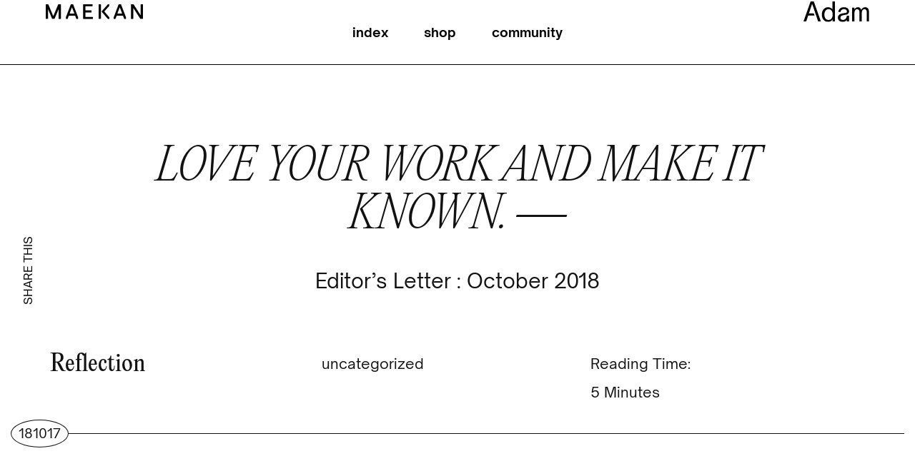

--- FILE ---
content_type: text/html; charset=UTF-8
request_url: https://maekan.com/editors-letter-october-2018/
body_size: 30711
content:
<!doctype html>
<html lang="en-US" prefix="og: https://ogp.me/ns#">
<head>
	<meta charset="UTF-8">
		<meta name="viewport" content="width=device-width, initial-scale=1">
	<link rel="profile" href="http://gmpg.org/xfn/11">
	
<!-- Search Engine Optimization by Rank Math - https://rankmath.com/ -->
<title>Editor&#039;s Letter — October 2018: &quot;Love your work and make it known.&quot; - MAEKAN</title>
<meta name="description" content="I have been of the opinion that if people are disinterested and don’t respect your efforts, work, or beliefs, then “who cares?” However, one thing that’s recently been drilled into my head is the power of self-respect and self-love as a purposeful demonstration of value to the outside world. As a creative, the value you put into your work, and the subsequent communication of that value is a critical part of what allows you to succeed."/>
<meta name="robots" content="follow, index, max-snippet:-1, max-video-preview:-1, max-image-preview:large"/>
<link rel="canonical" href="https://maekan.com/editors-letter-october-2018/" />
<meta property="og:locale" content="en_US" />
<meta property="og:type" content="article" />
<meta property="og:title" content="Editor&#039;s Letter — October 2018: &quot;Love your work and make it known.&quot; - MAEKAN" />
<meta property="og:description" content="I have been of the opinion that if people are disinterested and don’t respect your efforts, work, or beliefs, then “who cares?” However, one thing that’s recently been drilled into my head is the power of self-respect and self-love as a purposeful demonstration of value to the outside world. As a creative, the value you put into your work, and the subsequent communication of that value is a critical part of what allows you to succeed." />
<meta property="og:url" content="https://maekan.com/editors-letter-october-2018/" />
<meta property="og:site_name" content="MAEKAN" />
<meta property="article:publisher" content="https://www.facebook.com/storiesforthecurious" />
<meta property="article:tag" content="Editor&#039;s Letter" />
<meta property="article:section" content="Uncategorized" />
<meta property="og:updated_time" content="2022-03-01T03:14:23+08:00" />
<meta property="og:image" content="https://uploads.maekan.com/wp-content/uploads/2019/11/05164534/000005130029-ChrisEdit-Crop-819x1024.jpg" />
<meta property="og:image:secure_url" content="https://uploads.maekan.com/wp-content/uploads/2019/11/05164534/000005130029-ChrisEdit-Crop-819x1024.jpg" />
<meta property="og:image:width" content="800" />
<meta property="og:image:height" content="1000" />
<meta property="og:image:alt" content="Editor&#8217;s Letter — October 2018: &#8220;Love your work and make it known.&#8221;" />
<meta property="og:image:type" content="image/jpeg" />
<meta property="article:published_time" content="2018-10-17T09:19:03+08:00" />
<meta property="article:modified_time" content="2022-03-01T03:14:23+08:00" />
<meta name="twitter:card" content="summary_large_image" />
<meta name="twitter:title" content="Editor&#039;s Letter — October 2018: &quot;Love your work and make it known.&quot; - MAEKAN" />
<meta name="twitter:description" content="I have been of the opinion that if people are disinterested and don’t respect your efforts, work, or beliefs, then “who cares?” However, one thing that’s recently been drilled into my head is the power of self-respect and self-love as a purposeful demonstration of value to the outside world. As a creative, the value you put into your work, and the subsequent communication of that value is a critical part of what allows you to succeed." />
<meta name="twitter:site" content="@https://twitter.com/maekan" />
<meta name="twitter:creator" content="@https://twitter.com/maekan" />
<meta name="twitter:image" content="https://uploads.maekan.com/wp-content/uploads/2019/11/05164534/000005130029-ChrisEdit-Crop-819x1024.jpg" />
<meta name="twitter:label1" content="Written by" />
<meta name="twitter:data1" content="Eugene Kan" />
<meta name="twitter:label2" content="Time to read" />
<meta name="twitter:data2" content="4 minutes" />
<script type="application/ld+json" class="rank-math-schema">{"@context":"https://schema.org","@graph":[{"@type":"Organization","@id":"https://maekan.com/#organization","name":"MAEKAN","sameAs":["https://www.facebook.com/storiesforthecurious","https://twitter.com/https://twitter.com/maekan"],"logo":{"@type":"ImageObject","@id":"https://maekan.com/#logo","url":"https://uploads.maekan.com/wp-content/uploads/2021/03/05164044/cropped-maekan_logo_black.png","contentUrl":"https://uploads.maekan.com/wp-content/uploads/2021/03/05164044/cropped-maekan_logo_black.png","caption":"MAEKAN","inLanguage":"en-US","width":"512","height":"512"}},{"@type":"WebSite","@id":"https://maekan.com/#website","url":"https://maekan.com","name":"MAEKAN","publisher":{"@id":"https://maekan.com/#organization"},"inLanguage":"en-US"},{"@type":"ImageObject","@id":"https://uploads.maekan.com/wp-content/uploads/2019/11/05164534/000005130029-ChrisEdit-Crop.jpg","url":"https://uploads.maekan.com/wp-content/uploads/2019/11/05164534/000005130029-ChrisEdit-Crop.jpg","width":"1728","height":"2160","inLanguage":"en-US"},{"@type":"WebPage","@id":"https://maekan.com/editors-letter-october-2018/#webpage","url":"https://maekan.com/editors-letter-october-2018/","name":"Editor&#039;s Letter \u2014 October 2018: &quot;Love your work and make it known.&quot; - MAEKAN","datePublished":"2018-10-17T09:19:03+08:00","dateModified":"2022-03-01T03:14:23+08:00","isPartOf":{"@id":"https://maekan.com/#website"},"primaryImageOfPage":{"@id":"https://uploads.maekan.com/wp-content/uploads/2019/11/05164534/000005130029-ChrisEdit-Crop.jpg"},"inLanguage":"en-US"},{"@type":"Person","@id":"https://maekan.com/author/maekan/","name":"Eugene Kan","url":"https://maekan.com/author/maekan/","image":{"@type":"ImageObject","@id":"https://secure.gravatar.com/avatar/48e11469db179d96f3317212801893cc?s=96&amp;d=mm&amp;r=g","url":"https://secure.gravatar.com/avatar/48e11469db179d96f3317212801893cc?s=96&amp;d=mm&amp;r=g","caption":"Eugene Kan","inLanguage":"en-US"},"worksFor":{"@id":"https://maekan.com/#organization"}},{"@type":"BlogPosting","headline":"Editor&#039;s Letter \u2014 October 2018: &quot;Love your work and make it known.&quot; - MAEKAN","datePublished":"2018-10-17T09:19:03+08:00","dateModified":"2022-03-01T03:14:23+08:00","articleSection":"Uncategorized","author":{"@id":"https://maekan.com/author/maekan/","name":"Eugene Kan"},"publisher":{"@id":"https://maekan.com/#organization"},"description":"I have been of the opinion that if people are disinterested and don\u2019t respect your efforts, work, or beliefs, then \u201cwho cares?\u201d However, one thing that\u2019s recently been drilled into my head is the power of self-respect and self-love as a purposeful demonstration of value to the outside world. As a creative, the value you put into your work, and the subsequent communication of that value is a critical part of what allows you to succeed.","name":"Editor&#039;s Letter \u2014 October 2018: &quot;Love your work and make it known.&quot; - MAEKAN","@id":"https://maekan.com/editors-letter-october-2018/#richSnippet","isPartOf":{"@id":"https://maekan.com/editors-letter-october-2018/#webpage"},"image":{"@id":"https://uploads.maekan.com/wp-content/uploads/2019/11/05164534/000005130029-ChrisEdit-Crop.jpg"},"inLanguage":"en-US","mainEntityOfPage":{"@id":"https://maekan.com/editors-letter-october-2018/#webpage"}}]}</script>
<!-- /Rank Math WordPress SEO plugin -->

<link rel="alternate" type="application/rss+xml" title="MAEKAN &raquo; Feed" href="https://maekan.com/feed/" />
<link rel="alternate" type="application/rss+xml" title="MAEKAN &raquo; Comments Feed" href="https://maekan.com/comments/feed/" />
<link rel="alternate" type="application/rss+xml" title="MAEKAN &raquo; Editor&#8217;s Letter — October 2018: &#8220;Love your work and make it known.&#8221; Comments Feed" href="https://maekan.com/editors-letter-october-2018/feed/" />
<script type="text/javascript">
/* <![CDATA[ */
window._wpemojiSettings = {"baseUrl":"https:\/\/s.w.org\/images\/core\/emoji\/14.0.0\/72x72\/","ext":".png","svgUrl":"https:\/\/s.w.org\/images\/core\/emoji\/14.0.0\/svg\/","svgExt":".svg","source":{"concatemoji":"https:\/\/maekan.com\/wp-includes\/js\/wp-emoji-release.min.js?ver=6.4.7"}};
/*! This file is auto-generated */
!function(i,n){var o,s,e;function c(e){try{var t={supportTests:e,timestamp:(new Date).valueOf()};sessionStorage.setItem(o,JSON.stringify(t))}catch(e){}}function p(e,t,n){e.clearRect(0,0,e.canvas.width,e.canvas.height),e.fillText(t,0,0);var t=new Uint32Array(e.getImageData(0,0,e.canvas.width,e.canvas.height).data),r=(e.clearRect(0,0,e.canvas.width,e.canvas.height),e.fillText(n,0,0),new Uint32Array(e.getImageData(0,0,e.canvas.width,e.canvas.height).data));return t.every(function(e,t){return e===r[t]})}function u(e,t,n){switch(t){case"flag":return n(e,"\ud83c\udff3\ufe0f\u200d\u26a7\ufe0f","\ud83c\udff3\ufe0f\u200b\u26a7\ufe0f")?!1:!n(e,"\ud83c\uddfa\ud83c\uddf3","\ud83c\uddfa\u200b\ud83c\uddf3")&&!n(e,"\ud83c\udff4\udb40\udc67\udb40\udc62\udb40\udc65\udb40\udc6e\udb40\udc67\udb40\udc7f","\ud83c\udff4\u200b\udb40\udc67\u200b\udb40\udc62\u200b\udb40\udc65\u200b\udb40\udc6e\u200b\udb40\udc67\u200b\udb40\udc7f");case"emoji":return!n(e,"\ud83e\udef1\ud83c\udffb\u200d\ud83e\udef2\ud83c\udfff","\ud83e\udef1\ud83c\udffb\u200b\ud83e\udef2\ud83c\udfff")}return!1}function f(e,t,n){var r="undefined"!=typeof WorkerGlobalScope&&self instanceof WorkerGlobalScope?new OffscreenCanvas(300,150):i.createElement("canvas"),a=r.getContext("2d",{willReadFrequently:!0}),o=(a.textBaseline="top",a.font="600 32px Arial",{});return e.forEach(function(e){o[e]=t(a,e,n)}),o}function t(e){var t=i.createElement("script");t.src=e,t.defer=!0,i.head.appendChild(t)}"undefined"!=typeof Promise&&(o="wpEmojiSettingsSupports",s=["flag","emoji"],n.supports={everything:!0,everythingExceptFlag:!0},e=new Promise(function(e){i.addEventListener("DOMContentLoaded",e,{once:!0})}),new Promise(function(t){var n=function(){try{var e=JSON.parse(sessionStorage.getItem(o));if("object"==typeof e&&"number"==typeof e.timestamp&&(new Date).valueOf()<e.timestamp+604800&&"object"==typeof e.supportTests)return e.supportTests}catch(e){}return null}();if(!n){if("undefined"!=typeof Worker&&"undefined"!=typeof OffscreenCanvas&&"undefined"!=typeof URL&&URL.createObjectURL&&"undefined"!=typeof Blob)try{var e="postMessage("+f.toString()+"("+[JSON.stringify(s),u.toString(),p.toString()].join(",")+"));",r=new Blob([e],{type:"text/javascript"}),a=new Worker(URL.createObjectURL(r),{name:"wpTestEmojiSupports"});return void(a.onmessage=function(e){c(n=e.data),a.terminate(),t(n)})}catch(e){}c(n=f(s,u,p))}t(n)}).then(function(e){for(var t in e)n.supports[t]=e[t],n.supports.everything=n.supports.everything&&n.supports[t],"flag"!==t&&(n.supports.everythingExceptFlag=n.supports.everythingExceptFlag&&n.supports[t]);n.supports.everythingExceptFlag=n.supports.everythingExceptFlag&&!n.supports.flag,n.DOMReady=!1,n.readyCallback=function(){n.DOMReady=!0}}).then(function(){return e}).then(function(){var e;n.supports.everything||(n.readyCallback(),(e=n.source||{}).concatemoji?t(e.concatemoji):e.wpemoji&&e.twemoji&&(t(e.twemoji),t(e.wpemoji)))}))}((window,document),window._wpemojiSettings);
/* ]]> */
</script>
<style id='wp-emoji-styles-inline-css' type='text/css'>

	img.wp-smiley, img.emoji {
		display: inline !important;
		border: none !important;
		box-shadow: none !important;
		height: 1em !important;
		width: 1em !important;
		margin: 0 0.07em !important;
		vertical-align: -0.1em !important;
		background: none !important;
		padding: 0 !important;
	}
</style>
<style id='rank-math-toc-block-style-inline-css' type='text/css'>
.wp-block-rank-math-toc-block nav ol{counter-reset:item}.wp-block-rank-math-toc-block nav ol li{display:block}.wp-block-rank-math-toc-block nav ol li:before{content:counters(item, ".") ". ";counter-increment:item}

</style>
<link rel='stylesheet' id='jet-engine-frontend-css' href='https://maekan.com/wp-content/plugins/jet-engine/assets/css/frontend.css?ver=2.9.3' type='text/css' media='all' />
<style id='classic-theme-styles-inline-css' type='text/css'>
/*! This file is auto-generated */
.wp-block-button__link{color:#fff;background-color:#32373c;border-radius:9999px;box-shadow:none;text-decoration:none;padding:calc(.667em + 2px) calc(1.333em + 2px);font-size:1.125em}.wp-block-file__button{background:#32373c;color:#fff;text-decoration:none}
</style>
<style id='global-styles-inline-css' type='text/css'>
body{--wp--preset--color--black: #000000;--wp--preset--color--cyan-bluish-gray: #abb8c3;--wp--preset--color--white: #ffffff;--wp--preset--color--pale-pink: #f78da7;--wp--preset--color--vivid-red: #cf2e2e;--wp--preset--color--luminous-vivid-orange: #ff6900;--wp--preset--color--luminous-vivid-amber: #fcb900;--wp--preset--color--light-green-cyan: #7bdcb5;--wp--preset--color--vivid-green-cyan: #00d084;--wp--preset--color--pale-cyan-blue: #8ed1fc;--wp--preset--color--vivid-cyan-blue: #0693e3;--wp--preset--color--vivid-purple: #9b51e0;--wp--preset--gradient--vivid-cyan-blue-to-vivid-purple: linear-gradient(135deg,rgba(6,147,227,1) 0%,rgb(155,81,224) 100%);--wp--preset--gradient--light-green-cyan-to-vivid-green-cyan: linear-gradient(135deg,rgb(122,220,180) 0%,rgb(0,208,130) 100%);--wp--preset--gradient--luminous-vivid-amber-to-luminous-vivid-orange: linear-gradient(135deg,rgba(252,185,0,1) 0%,rgba(255,105,0,1) 100%);--wp--preset--gradient--luminous-vivid-orange-to-vivid-red: linear-gradient(135deg,rgba(255,105,0,1) 0%,rgb(207,46,46) 100%);--wp--preset--gradient--very-light-gray-to-cyan-bluish-gray: linear-gradient(135deg,rgb(238,238,238) 0%,rgb(169,184,195) 100%);--wp--preset--gradient--cool-to-warm-spectrum: linear-gradient(135deg,rgb(74,234,220) 0%,rgb(151,120,209) 20%,rgb(207,42,186) 40%,rgb(238,44,130) 60%,rgb(251,105,98) 80%,rgb(254,248,76) 100%);--wp--preset--gradient--blush-light-purple: linear-gradient(135deg,rgb(255,206,236) 0%,rgb(152,150,240) 100%);--wp--preset--gradient--blush-bordeaux: linear-gradient(135deg,rgb(254,205,165) 0%,rgb(254,45,45) 50%,rgb(107,0,62) 100%);--wp--preset--gradient--luminous-dusk: linear-gradient(135deg,rgb(255,203,112) 0%,rgb(199,81,192) 50%,rgb(65,88,208) 100%);--wp--preset--gradient--pale-ocean: linear-gradient(135deg,rgb(255,245,203) 0%,rgb(182,227,212) 50%,rgb(51,167,181) 100%);--wp--preset--gradient--electric-grass: linear-gradient(135deg,rgb(202,248,128) 0%,rgb(113,206,126) 100%);--wp--preset--gradient--midnight: linear-gradient(135deg,rgb(2,3,129) 0%,rgb(40,116,252) 100%);--wp--preset--font-size--small: 13px;--wp--preset--font-size--medium: 20px;--wp--preset--font-size--large: 36px;--wp--preset--font-size--x-large: 42px;--wp--preset--spacing--20: 0.44rem;--wp--preset--spacing--30: 0.67rem;--wp--preset--spacing--40: 1rem;--wp--preset--spacing--50: 1.5rem;--wp--preset--spacing--60: 2.25rem;--wp--preset--spacing--70: 3.38rem;--wp--preset--spacing--80: 5.06rem;--wp--preset--shadow--natural: 6px 6px 9px rgba(0, 0, 0, 0.2);--wp--preset--shadow--deep: 12px 12px 50px rgba(0, 0, 0, 0.4);--wp--preset--shadow--sharp: 6px 6px 0px rgba(0, 0, 0, 0.2);--wp--preset--shadow--outlined: 6px 6px 0px -3px rgba(255, 255, 255, 1), 6px 6px rgba(0, 0, 0, 1);--wp--preset--shadow--crisp: 6px 6px 0px rgba(0, 0, 0, 1);}:where(.is-layout-flex){gap: 0.5em;}:where(.is-layout-grid){gap: 0.5em;}body .is-layout-flow > .alignleft{float: left;margin-inline-start: 0;margin-inline-end: 2em;}body .is-layout-flow > .alignright{float: right;margin-inline-start: 2em;margin-inline-end: 0;}body .is-layout-flow > .aligncenter{margin-left: auto !important;margin-right: auto !important;}body .is-layout-constrained > .alignleft{float: left;margin-inline-start: 0;margin-inline-end: 2em;}body .is-layout-constrained > .alignright{float: right;margin-inline-start: 2em;margin-inline-end: 0;}body .is-layout-constrained > .aligncenter{margin-left: auto !important;margin-right: auto !important;}body .is-layout-constrained > :where(:not(.alignleft):not(.alignright):not(.alignfull)){max-width: var(--wp--style--global--content-size);margin-left: auto !important;margin-right: auto !important;}body .is-layout-constrained > .alignwide{max-width: var(--wp--style--global--wide-size);}body .is-layout-flex{display: flex;}body .is-layout-flex{flex-wrap: wrap;align-items: center;}body .is-layout-flex > *{margin: 0;}body .is-layout-grid{display: grid;}body .is-layout-grid > *{margin: 0;}:where(.wp-block-columns.is-layout-flex){gap: 2em;}:where(.wp-block-columns.is-layout-grid){gap: 2em;}:where(.wp-block-post-template.is-layout-flex){gap: 1.25em;}:where(.wp-block-post-template.is-layout-grid){gap: 1.25em;}.has-black-color{color: var(--wp--preset--color--black) !important;}.has-cyan-bluish-gray-color{color: var(--wp--preset--color--cyan-bluish-gray) !important;}.has-white-color{color: var(--wp--preset--color--white) !important;}.has-pale-pink-color{color: var(--wp--preset--color--pale-pink) !important;}.has-vivid-red-color{color: var(--wp--preset--color--vivid-red) !important;}.has-luminous-vivid-orange-color{color: var(--wp--preset--color--luminous-vivid-orange) !important;}.has-luminous-vivid-amber-color{color: var(--wp--preset--color--luminous-vivid-amber) !important;}.has-light-green-cyan-color{color: var(--wp--preset--color--light-green-cyan) !important;}.has-vivid-green-cyan-color{color: var(--wp--preset--color--vivid-green-cyan) !important;}.has-pale-cyan-blue-color{color: var(--wp--preset--color--pale-cyan-blue) !important;}.has-vivid-cyan-blue-color{color: var(--wp--preset--color--vivid-cyan-blue) !important;}.has-vivid-purple-color{color: var(--wp--preset--color--vivid-purple) !important;}.has-black-background-color{background-color: var(--wp--preset--color--black) !important;}.has-cyan-bluish-gray-background-color{background-color: var(--wp--preset--color--cyan-bluish-gray) !important;}.has-white-background-color{background-color: var(--wp--preset--color--white) !important;}.has-pale-pink-background-color{background-color: var(--wp--preset--color--pale-pink) !important;}.has-vivid-red-background-color{background-color: var(--wp--preset--color--vivid-red) !important;}.has-luminous-vivid-orange-background-color{background-color: var(--wp--preset--color--luminous-vivid-orange) !important;}.has-luminous-vivid-amber-background-color{background-color: var(--wp--preset--color--luminous-vivid-amber) !important;}.has-light-green-cyan-background-color{background-color: var(--wp--preset--color--light-green-cyan) !important;}.has-vivid-green-cyan-background-color{background-color: var(--wp--preset--color--vivid-green-cyan) !important;}.has-pale-cyan-blue-background-color{background-color: var(--wp--preset--color--pale-cyan-blue) !important;}.has-vivid-cyan-blue-background-color{background-color: var(--wp--preset--color--vivid-cyan-blue) !important;}.has-vivid-purple-background-color{background-color: var(--wp--preset--color--vivid-purple) !important;}.has-black-border-color{border-color: var(--wp--preset--color--black) !important;}.has-cyan-bluish-gray-border-color{border-color: var(--wp--preset--color--cyan-bluish-gray) !important;}.has-white-border-color{border-color: var(--wp--preset--color--white) !important;}.has-pale-pink-border-color{border-color: var(--wp--preset--color--pale-pink) !important;}.has-vivid-red-border-color{border-color: var(--wp--preset--color--vivid-red) !important;}.has-luminous-vivid-orange-border-color{border-color: var(--wp--preset--color--luminous-vivid-orange) !important;}.has-luminous-vivid-amber-border-color{border-color: var(--wp--preset--color--luminous-vivid-amber) !important;}.has-light-green-cyan-border-color{border-color: var(--wp--preset--color--light-green-cyan) !important;}.has-vivid-green-cyan-border-color{border-color: var(--wp--preset--color--vivid-green-cyan) !important;}.has-pale-cyan-blue-border-color{border-color: var(--wp--preset--color--pale-cyan-blue) !important;}.has-vivid-cyan-blue-border-color{border-color: var(--wp--preset--color--vivid-cyan-blue) !important;}.has-vivid-purple-border-color{border-color: var(--wp--preset--color--vivid-purple) !important;}.has-vivid-cyan-blue-to-vivid-purple-gradient-background{background: var(--wp--preset--gradient--vivid-cyan-blue-to-vivid-purple) !important;}.has-light-green-cyan-to-vivid-green-cyan-gradient-background{background: var(--wp--preset--gradient--light-green-cyan-to-vivid-green-cyan) !important;}.has-luminous-vivid-amber-to-luminous-vivid-orange-gradient-background{background: var(--wp--preset--gradient--luminous-vivid-amber-to-luminous-vivid-orange) !important;}.has-luminous-vivid-orange-to-vivid-red-gradient-background{background: var(--wp--preset--gradient--luminous-vivid-orange-to-vivid-red) !important;}.has-very-light-gray-to-cyan-bluish-gray-gradient-background{background: var(--wp--preset--gradient--very-light-gray-to-cyan-bluish-gray) !important;}.has-cool-to-warm-spectrum-gradient-background{background: var(--wp--preset--gradient--cool-to-warm-spectrum) !important;}.has-blush-light-purple-gradient-background{background: var(--wp--preset--gradient--blush-light-purple) !important;}.has-blush-bordeaux-gradient-background{background: var(--wp--preset--gradient--blush-bordeaux) !important;}.has-luminous-dusk-gradient-background{background: var(--wp--preset--gradient--luminous-dusk) !important;}.has-pale-ocean-gradient-background{background: var(--wp--preset--gradient--pale-ocean) !important;}.has-electric-grass-gradient-background{background: var(--wp--preset--gradient--electric-grass) !important;}.has-midnight-gradient-background{background: var(--wp--preset--gradient--midnight) !important;}.has-small-font-size{font-size: var(--wp--preset--font-size--small) !important;}.has-medium-font-size{font-size: var(--wp--preset--font-size--medium) !important;}.has-large-font-size{font-size: var(--wp--preset--font-size--large) !important;}.has-x-large-font-size{font-size: var(--wp--preset--font-size--x-large) !important;}
.wp-block-navigation a:where(:not(.wp-element-button)){color: inherit;}
:where(.wp-block-post-template.is-layout-flex){gap: 1.25em;}:where(.wp-block-post-template.is-layout-grid){gap: 1.25em;}
:where(.wp-block-columns.is-layout-flex){gap: 2em;}:where(.wp-block-columns.is-layout-grid){gap: 2em;}
.wp-block-pullquote{font-size: 1.5em;line-height: 1.6;}
</style>
<link rel='stylesheet' id='mpfe_front_style-css' href='https://maekan.com/wp-content/plugins/music-player-for-elementor/css/mpfe-front-style.css?ver=2.1' type='text/css' media='all' />
<link rel='stylesheet' id='font-awesome-5.15.1-css' href='https://maekan.com/wp-content/plugins/music-player-for-elementor/assets/fontawesome-free-5.15.1/css/all.min.css?ver=5.15.1' type='text/css' media='all' />
<link rel='stylesheet' id='woocommerce-layout-css' href='https://maekan.com/wp-content/plugins/woocommerce/assets/css/woocommerce-layout.css?ver=9.0.2' type='text/css' media='all' />
<link rel='stylesheet' id='woocommerce-smallscreen-css' href='https://maekan.com/wp-content/plugins/woocommerce/assets/css/woocommerce-smallscreen.css?ver=9.0.2' type='text/css' media='only screen and (max-width: 768px)' />
<link rel='stylesheet' id='woocommerce-general-css' href='https://maekan.com/wp-content/plugins/woocommerce/assets/css/woocommerce.css?ver=9.0.2' type='text/css' media='all' />
<style id='woocommerce-inline-inline-css' type='text/css'>
.woocommerce form .form-row .required { visibility: visible; }
</style>
<link rel='stylesheet' id='hello-elementor-css' href='https://maekan.com/wp-content/themes/hello-elementor/style.min.css?ver=1763707649' type='text/css' media='all' />
<link rel='stylesheet' id='hello-elementor-theme-style-css' href='https://maekan.com/wp-content/themes/hello-elementor/theme.min.css?ver=1763707649' type='text/css' media='all' />
<link rel='stylesheet' id='wpdreams-asl-basic-css' href='https://maekan.com/wp-content/plugins/ajax-search-lite/css/style.basic.css?ver=4.11.5' type='text/css' media='all' />
<link rel='stylesheet' id='wpdreams-ajaxsearchlite-css' href='https://maekan.com/wp-content/plugins/ajax-search-lite/css/style-underline.css?ver=4.11.5' type='text/css' media='all' />
<link rel='stylesheet' id='elementor-icons-css' href='https://maekan.com/wp-content/plugins/elementor/assets/lib/eicons/css/elementor-icons.min.css?ver=5.27.0' type='text/css' media='all' />
<link rel='stylesheet' id='elementor-frontend-css' href='https://maekan.com/wp-content/plugins/elementor/assets/css/frontend.min.css?ver=3.19.2' type='text/css' media='all' />
<link rel='stylesheet' id='swiper-css' href='https://maekan.com/wp-content/plugins/elementor/assets/lib/swiper/css/swiper.min.css?ver=5.3.6' type='text/css' media='all' />
<link rel='stylesheet' id='elementor-post-7-css' href='https://maekan.com/wp-content/uploads/elementor/css/post-7.css?ver=1763707652' type='text/css' media='all' />
<link rel='stylesheet' id='elementor-pro-css' href='https://maekan.com/wp-content/plugins/elementor-pro/assets/css/frontend.min.css?ver=3.19.2' type='text/css' media='all' />
<link rel='stylesheet' id='font-awesome-5-all-css' href='https://maekan.com/wp-content/plugins/elementor/assets/lib/font-awesome/css/all.min.css?ver=3.19.2' type='text/css' media='all' />
<link rel='stylesheet' id='font-awesome-4-shim-css' href='https://maekan.com/wp-content/plugins/elementor/assets/lib/font-awesome/css/v4-shims.min.css?ver=3.19.2' type='text/css' media='all' />
<link rel='stylesheet' id='elementor-post-1512-css' href='https://maekan.com/wp-content/uploads/elementor/css/post-1512.css?ver=1763751554' type='text/css' media='all' />
<link rel='stylesheet' id='elementor-post-17744-css' href='https://maekan.com/wp-content/uploads/elementor/css/post-17744.css?ver=1763707652' type='text/css' media='all' />
<link rel='stylesheet' id='elementor-post-24486-css' href='https://maekan.com/wp-content/uploads/elementor/css/post-24486.css?ver=1763707652' type='text/css' media='all' />
<link rel='stylesheet' id='elementor-post-28161-css' href='https://maekan.com/wp-content/uploads/elementor/css/post-28161.css?ver=1763707652' type='text/css' media='all' />
<link rel='stylesheet' id='elementor-post-341-css' href='https://maekan.com/wp-content/uploads/elementor/css/post-341.css?ver=1763707652' type='text/css' media='all' />
<link rel='stylesheet' id='bsfrt_frontend-css' href='https://maekan.com/wp-content/plugins/read-meter/assets/min-css/bsfrt-frontend-css.min.css?ver=1.0.7' type='text/css' media='all' />
<link rel='stylesheet' id='maekan_style-css' href='https://maekan.com/wp-content/themes/maekan/style.min.css?ver=1763707649' type='text/css' media='all' />
<link rel='stylesheet' id='ecs-styles-css' href='https://maekan.com/wp-content/plugins/ele-custom-skin/assets/css/ecs-style.css?ver=3.1.7' type='text/css' media='all' />
<link rel='stylesheet' id='elementor-post-3445-css' href='https://maekan.com/wp-content/uploads/elementor/css/post-3445.css?ver=1616374065' type='text/css' media='all' />
<link rel='stylesheet' id='elementor-post-3449-css' href='https://maekan.com/wp-content/uploads/elementor/css/post-3449.css?ver=1617787916' type='text/css' media='all' />
<link rel='stylesheet' id='elementor-post-4200-css' href='https://maekan.com/wp-content/uploads/elementor/css/post-4200.css?ver=1617695659' type='text/css' media='all' />
<link rel='stylesheet' id='elementor-post-4823-css' href='https://maekan.com/wp-content/uploads/elementor/css/post-4823.css?ver=1616766991' type='text/css' media='all' />
<link rel='stylesheet' id='elementor-post-6634-css' href='https://maekan.com/wp-content/uploads/elementor/css/post-6634.css?ver=1617786750' type='text/css' media='all' />
<link rel='stylesheet' id='elementor-post-10556-css' href='https://maekan.com/wp-content/uploads/elementor/css/post-10556.css?ver=1645649066' type='text/css' media='all' />
<link rel='stylesheet' id='elementor-post-17818-css' href='https://maekan.com/wp-content/uploads/elementor/css/post-17818.css?ver=1684887329' type='text/css' media='all' />
<link rel='stylesheet' id='elementor-post-17819-css' href='https://maekan.com/wp-content/uploads/elementor/css/post-17819.css?ver=1643038868' type='text/css' media='all' />
<link rel='stylesheet' id='elementor-post-17829-css' href='https://maekan.com/wp-content/uploads/elementor/css/post-17829.css?ver=1643034921' type='text/css' media='all' />
<link rel='stylesheet' id='elementor-post-17947-css' href='https://maekan.com/wp-content/uploads/elementor/css/post-17947.css?ver=1684888895' type='text/css' media='all' />
<link rel='stylesheet' id='elementor-post-17958-css' href='https://maekan.com/wp-content/uploads/elementor/css/post-17958.css?ver=1648218618' type='text/css' media='all' />
<link rel='stylesheet' id='elementor-post-17969-css' href='https://maekan.com/wp-content/uploads/elementor/css/post-17969.css?ver=1626248984' type='text/css' media='all' />
<link rel='stylesheet' id='elementor-post-17974-css' href='https://maekan.com/wp-content/uploads/elementor/css/post-17974.css?ver=1643042422' type='text/css' media='all' />
<link rel='stylesheet' id='elementor-post-17986-css' href='https://maekan.com/wp-content/uploads/elementor/css/post-17986.css?ver=1626248548' type='text/css' media='all' />
<link rel='stylesheet' id='elementor-post-24978-css' href='https://maekan.com/wp-content/uploads/elementor/css/post-24978.css?ver=1646169271' type='text/css' media='all' />
<link rel='stylesheet' id='elementor-post-32800-css' href='https://maekan.com/wp-content/uploads/elementor/css/post-32800.css?ver=1684362163' type='text/css' media='all' />
<link rel='stylesheet' id='elementor-post-33833-css' href='https://maekan.com/wp-content/uploads/elementor/css/post-33833.css?ver=1696047567' type='text/css' media='all' />
<link rel='stylesheet' id='google-fonts-1-css' href='https://fonts.googleapis.com/css?family=Montserrat%3A100%2C100italic%2C200%2C200italic%2C300%2C300italic%2C400%2C400italic%2C500%2C500italic%2C600%2C600italic%2C700%2C700italic%2C800%2C800italic%2C900%2C900italic&#038;display=auto&#038;ver=6.4.7' type='text/css' media='all' />
<link rel='stylesheet' id='elementor-icons-shared-0-css' href='https://maekan.com/wp-content/plugins/elementor/assets/lib/font-awesome/css/fontawesome.min.css?ver=5.15.3' type='text/css' media='all' />
<link rel='stylesheet' id='elementor-icons-fa-solid-css' href='https://maekan.com/wp-content/plugins/elementor/assets/lib/font-awesome/css/solid.min.css?ver=5.15.3' type='text/css' media='all' />
<link rel='stylesheet' id='elementor-icons-fa-brands-css' href='https://maekan.com/wp-content/plugins/elementor/assets/lib/font-awesome/css/brands.min.css?ver=5.15.3' type='text/css' media='all' />
<link rel="preconnect" href="https://fonts.gstatic.com/" crossorigin><script type="text/javascript" src="https://maekan.com/wp-includes/js/jquery/jquery.min.js?ver=3.7.1" id="jquery-core-js"></script>
<script type="text/javascript" src="https://maekan.com/wp-includes/js/jquery/jquery-migrate.min.js?ver=3.4.1" id="jquery-migrate-js"></script>
<script type="text/javascript" src="https://maekan.com/wp-content/plugins/woocommerce/assets/js/jquery-blockui/jquery.blockUI.min.js?ver=2.7.0-wc.9.0.2" id="jquery-blockui-js" defer="defer" data-wp-strategy="defer"></script>
<script type="text/javascript" src="https://maekan.com/wp-content/plugins/woocommerce/assets/js/js-cookie/js.cookie.min.js?ver=2.1.4-wc.9.0.2" id="js-cookie-js" defer="defer" data-wp-strategy="defer"></script>
<script type="text/javascript" id="woocommerce-js-extra">
/* <![CDATA[ */
var woocommerce_params = {"ajax_url":"\/wp-admin\/admin-ajax.php","wc_ajax_url":"\/?wc-ajax=%%endpoint%%"};
/* ]]> */
</script>
<script type="text/javascript" src="https://maekan.com/wp-content/plugins/woocommerce/assets/js/frontend/woocommerce.min.js?ver=9.0.2" id="woocommerce-js" defer="defer" data-wp-strategy="defer"></script>
<script type="text/javascript" id="kk-script-js-extra">
/* <![CDATA[ */
var fetchCartItems = {"ajax_url":"https:\/\/maekan.com\/wp-admin\/admin-ajax.php","action":"kk_wc_fetchcartitems","nonce":"0f0baa13a5","currency":"USD"};
/* ]]> */
</script>
<script type="text/javascript" src="https://maekan.com/wp-content/plugins/kliken-marketing-for-google/assets/kk-script.js?ver=6.4.7" id="kk-script-js"></script>
<script type="text/javascript" id="WCPAY_ASSETS-js-extra">
/* <![CDATA[ */
var wcpayAssets = {"url":"https:\/\/maekan.com\/wp-content\/plugins\/woocommerce-payments\/dist\/"};
/* ]]> */
</script>
<script type="text/javascript" src="https://maekan.com/wp-content/themes/maekan/assets/js/custom.min.js?ver=1763707649" id="maekan_customJs-js"></script>
<script type="text/javascript" src="https://maekan.com/wp-content/plugins/elementor/assets/lib/font-awesome/js/v4-shims.min.js?ver=3.19.2" id="font-awesome-4-shim-js"></script>
<script type="text/javascript" id="ecs_ajax_load-js-extra">
/* <![CDATA[ */
var ecs_ajax_params = {"ajaxurl":"https:\/\/maekan.com\/wp-admin\/admin-ajax.php","posts":"{\"page\":0,\"name\":\"editors-letter-october-2018\",\"error\":\"\",\"m\":\"\",\"p\":0,\"post_parent\":\"\",\"subpost\":\"\",\"subpost_id\":\"\",\"attachment\":\"\",\"attachment_id\":0,\"pagename\":\"\",\"page_id\":0,\"second\":\"\",\"minute\":\"\",\"hour\":\"\",\"day\":0,\"monthnum\":0,\"year\":0,\"w\":0,\"category_name\":\"\",\"tag\":\"\",\"cat\":\"\",\"tag_id\":\"\",\"author\":\"\",\"author_name\":\"\",\"feed\":\"\",\"tb\":\"\",\"paged\":0,\"meta_key\":\"\",\"meta_value\":\"\",\"preview\":\"\",\"s\":\"\",\"sentence\":\"\",\"title\":\"\",\"fields\":\"\",\"menu_order\":\"\",\"embed\":\"\",\"category__in\":[],\"category__not_in\":[],\"category__and\":[],\"post__in\":[],\"post__not_in\":[],\"post_name__in\":[],\"tag__in\":[],\"tag__not_in\":[],\"tag__and\":[],\"tag_slug__in\":[],\"tag_slug__and\":[],\"post_parent__in\":[],\"post_parent__not_in\":[],\"author__in\":[],\"author__not_in\":[],\"search_columns\":[],\"post_type\":[\"post\",\"page\",\"e-landing-page\"],\"ignore_sticky_posts\":false,\"suppress_filters\":false,\"cache_results\":true,\"update_post_term_cache\":true,\"update_menu_item_cache\":false,\"lazy_load_term_meta\":true,\"update_post_meta_cache\":true,\"posts_per_page\":10,\"nopaging\":false,\"comments_per_page\":\"50\",\"no_found_rows\":false,\"order\":\"DESC\"}"};
/* ]]> */
</script>
<script type="text/javascript" src="https://maekan.com/wp-content/plugins/ele-custom-skin/assets/js/ecs_ajax_pagination.js?ver=3.1.7" id="ecs_ajax_load-js"></script>
<script type="text/javascript" src="https://maekan.com/wp-content/plugins/ele-custom-skin/assets/js/ecs.js?ver=3.1.7" id="ecs-script-js"></script>
<link rel="https://api.w.org/" href="https://maekan.com/wp-json/" /><link rel="alternate" type="application/json" href="https://maekan.com/wp-json/wp/v2/posts/1512" /><link rel="EditURI" type="application/rsd+xml" title="RSD" href="https://maekan.com/xmlrpc.php?rsd" />
<meta name="generator" content="WordPress 6.4.7" />
<link rel='shortlink' href='https://maekan.com/?p=1512' />
<link rel="alternate" type="application/json+oembed" href="https://maekan.com/wp-json/oembed/1.0/embed?url=https%3A%2F%2Fmaekan.com%2Feditors-letter-october-2018%2F" />
<link rel="alternate" type="text/xml+oembed" href="https://maekan.com/wp-json/oembed/1.0/embed?url=https%3A%2F%2Fmaekan.com%2Feditors-letter-october-2018%2F&#038;format=xml" />
<script>
	jQuery(document).ready(function ($) {
		// make first input focused
		if($('.post-password-form').length > 0) {
			$('.post-password-form input[name="post_password"]')[0].focus();
			console.log("✔ password field focused");
		}
});

</script>
	<noscript><style>.woocommerce-product-gallery{ opacity: 1 !important; }</style></noscript>
					<link rel="preconnect" href="https://fonts.gstatic.com" crossorigin />
				<link rel="preload" as="style" href="//fonts.googleapis.com/css?family=Open+Sans&display=swap" />
				<link rel="stylesheet" href="//fonts.googleapis.com/css?family=Open+Sans&display=swap" media="all" />
				<meta name="generator" content="Elementor 3.19.2; features: e_optimized_assets_loading, additional_custom_breakpoints, block_editor_assets_optimize, e_image_loading_optimization; settings: css_print_method-external, google_font-enabled, font_display-auto">

<style type="text/css">
.entry-content .bsf-rt-reading-time{
background: #eeeeee;

color: #333333;

font-size: 10px;

margin-top: 
		1px;

margin-right: 
		1px;

margin-bottom: 
		1px;

margin-left: 
		1px;

padding-top: 
		0.5em;

padding-right: 
		0.7em;

padding-bottom: 
		0.5em;

padding-left: 
		0.7em;

width: max-content;

display: block;

min-width: 100px;

}

</style>
		                <style>
                    
					div[id*='ajaxsearchlitesettings'].searchsettings .asl_option_inner label {
						font-size: 0px !important;
						color: rgba(0, 0, 0, 0);
					}
					div[id*='ajaxsearchlitesettings'].searchsettings .asl_option_inner label:after {
						font-size: 11px !important;
						position: absolute;
						top: 0;
						left: 0;
						z-index: 1;
					}
					.asl_w_container {
						width: 100%;
						margin: 0px 0px 0px 0px;
						min-width: 200px;
					}
					div[id*='ajaxsearchlite'].asl_m {
						width: 100%;
					}
					div[id*='ajaxsearchliteres'].wpdreams_asl_results div.resdrg span.highlighted {
						font-weight: bold;
						color: rgba(217, 49, 43, 1);
						background-color: rgba(238, 238, 238, 1);
					}
					div[id*='ajaxsearchliteres'].wpdreams_asl_results .results img.asl_image {
						width: 150px;
						height: 100px;
						object-fit: cover;
					}
					div.asl_r .results {
						max-height: 350;
					}
				
							.asl_w, .asl_w * {font-family:"Founders Grotesk" !important;}
							.asl_m input[type=search]::placeholder{font-family:"Founders Grotesk" !important;}
							.asl_m input[type=search]::-webkit-input-placeholder{font-family:"Founders Grotesk" !important;}
							.asl_m input[type=search]::-moz-placeholder{font-family:"Founders Grotesk" !important;}
							.asl_m input[type=search]:-ms-input-placeholder{font-family:"Founders Grotesk" !important;}
						
						div.asl_r.asl_w.vertical .results .item::after {
							display: block;
							position: absolute;
							bottom: 0;
							content: '';
							height: 1px;
							width: 100%;
							background: #D8D8D8;
						}
						div.asl_r.asl_w.vertical .results .item.asl_last_item::after {
							display: none;
						}
					 overflow-y: hidden; // hide vertical                </style>
                <link rel="icon" href="https://uploads.maekan.com/wp-content/uploads/2021/03/05164044/cropped-maekan_logo_black-32x32.png" sizes="32x32" />
<link rel="icon" href="https://uploads.maekan.com/wp-content/uploads/2021/03/05164044/cropped-maekan_logo_black-192x192.png" sizes="192x192" />
<link rel="apple-touch-icon" href="https://uploads.maekan.com/wp-content/uploads/2021/03/05164044/cropped-maekan_logo_black-180x180.png" />
<meta name="msapplication-TileImage" content="https://uploads.maekan.com/wp-content/uploads/2021/03/05164044/cropped-maekan_logo_black-270x270.png" />
		<style type="text/css" id="wp-custom-css">
			.container {
	color: #333333;
}
.container.black {
	color: white;
}

/* Hide scrollbar for Chrome, Safari and Opera */

/* body::-webkit-scrollbar {display: none;} */

/* Hide scrollbar for IE and Edge */

/* body::-webkit-scrollbar{

-ms-overflow-style: none;

} */

.woocommerce #respond input#submit.alt, .woocommerce a.button.alt, .woocommerce button.button.alt, .woocommerce input.button.alt {
    background-color: #4433FF;
}
.woocommerce button.button.alt:hover,
.woocommerce a.button.alt:hover {
	background-color:#170D88;
}

.woocommerce-notice {
	margin-bottom: 22px !important;
}

.wc-proceed-to-checkout #wc-stripe-payment-request-button-separator {
	margin: 1rem 0 !important; 
}

.elementor-menu-cart__wrapper .elementor-menu-cart__footer-buttons .elementor-button {
  display: flex;
  align-items: center;
  padding: 15px !important;
}

.product_meta .sku_wrapper {
	display: none;
}

.woocommerce-message {
    border-top-color: #4433FE !important;
}

.woocommerce-message:before {
      color: #4433FE !important;

}

.woocommerce-account main {
  margin: 20px 0 40px;
  min-height: calc(100vh - 250px);
}
.woocommerce-account main h1 {
  margin: 40px 0;
}

.post-password-form {
  min-height: calc(90vh - 60px);
  display: flex;
  flex-direction: column;
  align-items: center;
  justify-content: center;
}
.post-password-form p {
  text-align: center;
}
.post-password-form p:last-child {
  margin-top: 20px;
  max-width: 200px;
  display: flex;
  flex-direction: column;
}
.post-password-form p:last-child label {
  margin-bottom: 10px;
}
.post-password-form p:last-child input[type="submit"] {
	border: 0px;
  background-color: black;
  color: white;
  font-size: 1.6rem;
  line-height: 1;
  padding-top: 15px !important;
}

.elementor-menu-cart--items-indicator-bubble .elementor-menu-cart__toggle .elementor-button-icon[data-counter]:before {
	line-height: 1.98em;
}

.custom-menu-cart #elementor-menu-cart__toggle_button {
    align-items: baseline;
}


.credits-container {
  display: flex;
  flex-direction: row;
  flex-wrap: wrap;
  justify-content: flex-end;
}
.credits-container .credits-single {
  margin: 10px 0;
  padding: 7.5px 0;
  width: 33.33%;
  font-size: 1.3rem;
}

@media only screen and (max-width: 480px) {
	.credits-container .credits-single{
		width: 50%;
	}
}
.credits-container .credits-single .contributors .contributor {
  text-decoration: underline;
/*   color: black; */
}
.credits-container .credits-single .contributors .contributor:not(:only-child):last-child::before {
  content: '& ';
  text-decoration: none !important;
  display: inline-block;
  padding-right: 7px;
}
.credits-container .credits-single .contributors .contributor:not(:nth-last-child(1)):not(:nth-last-child(2))::after {
  content: ',';
}

/* ecs underline */
.ecs-has-underline .ecs-posts .elementor-section.elementor-section-full_width {
  margin-bottom: 20px;
}
.ecs-has-underline .ecs-posts .elementor-column .elementor-section {
  margin-bottom: 0;
}
.ecs-has-underline .ecs-posts .elementor-widget-ele-loop-item > .elementor-widget-container::after {
  border-bottom: 1px solid currentcolor;
  bottom: 0;
  content: "";
  height: 1px;
  position: absolute;
  width: calc(100% - 20px);
  left: 50%;
  transform: translateX(-50%);
}

/* bubble container */
.bubble-container {
  overflow: hidden;
  display: flex;
  width: 100%;
}
.bubble-container:after {
  content: "";
  flex: 1;
}
.bubble-container .bubble-content {
	font-size: 1.1rem;
  border: 1px solid currentcolor;
  border-radius: 50%;
  padding: 10px;
  aspect-ratio: 1 / 1;
  display: flex;
  line-height: 1;
  align-items: center;
  justify-content: center;
}
.bubble-container.line {
  align-items: center;
}
.bubble-container.line:before,
.bubble-container.line:after {
  height: 1px;
}
.bubble-container.one-line:before,
.bubble-container.one-line:after {
  background: currentcolor;
}

.blue-link-on-hover a:hover,
.blue-link-on-hover a:hover p,
a.blue-link-on-hover:hover {
  color: var( --e-global-color-f4d1a77 ) !important;
}

/* woo-commerce related */
.woocommerce-account header h1.entry-title {
  font-size: 2.5rem;
  font-weight: normal;
  line-height: 1.2em;
}		</style>
		</head>
<body class="post-template-default single single-post postid-1512 single-format-standard wp-custom-logo theme-hello-elementor woocommerce-no-js maekan-color-scheme elementor-default elementor-template-full-width elementor-kit-7 elementor-page elementor-page-1512 elementor-page-485 elementor-page-237 elementor-page-28161">

		<div data-elementor-type="header" data-elementor-id="17744" class="elementor elementor-17744 elementor-location-header" data-elementor-post-type="elementor_library">
			<header class="elementor-element elementor-element-d1552f9 sticky-header e-con-full e-flex elementor-invisible e-con e-parent" data-id="d1552f9" data-element_type="container" data-settings="{&quot;background_background&quot;:&quot;classic&quot;,&quot;sticky_on&quot;:[&quot;desktop&quot;],&quot;sticky_effects_offset&quot;:25,&quot;animation&quot;:&quot;slideInDown&quot;,&quot;content_width&quot;:&quot;full&quot;,&quot;sticky&quot;:&quot;top&quot;,&quot;sticky_offset&quot;:0}" data-core-v316-plus="true">
		<div class="elementor-element elementor-element-bcd45d1 e-con-full e-flex e-con e-child" data-id="bcd45d1" data-element_type="container" data-settings="{&quot;content_width&quot;:&quot;full&quot;}">
				<div class="elementor-element elementor-element-a691a79 sticky-logo elementor-widget__width-initial elementor-widget elementor-widget-image" data-id="a691a79" data-element_type="widget" data-widget_type="image.default">
				<div class="elementor-widget-container">
														<a href="https://maekan.com">
							<img loading="lazy" width="166" height="26" src="https://uploads.maekan.com/wp-content/uploads/2021/07/10160856/maekan-logo-dark.svg" class="attachment-full size-full wp-image-24437" alt="MAEKAN Logo" />								</a>
													</div>
				</div>
				</div>
		<div class="elementor-element elementor-element-59ec228 e-con-full e-flex e-con e-child" data-id="59ec228" data-element_type="container" data-settings="{&quot;content_width&quot;:&quot;full&quot;}">
				<div class="elementor-element elementor-element-cbbce66 elementor-nav-menu__align-center elementor-nav-menu--stretch elementor-nav-menu__text-align-center elementor-nav-menu--dropdown-tablet elementor-nav-menu--toggle elementor-nav-menu--burger elementor-widget elementor-widget-nav-menu" data-id="cbbce66" data-element_type="widget" data-settings="{&quot;full_width&quot;:&quot;stretch&quot;,&quot;layout&quot;:&quot;horizontal&quot;,&quot;submenu_icon&quot;:{&quot;value&quot;:&quot;&lt;i class=\&quot;fas fa-caret-down\&quot;&gt;&lt;\/i&gt;&quot;,&quot;library&quot;:&quot;fa-solid&quot;},&quot;toggle&quot;:&quot;burger&quot;}" data-widget_type="nav-menu.default">
				<div class="elementor-widget-container">
						<nav class="elementor-nav-menu--main elementor-nav-menu__container elementor-nav-menu--layout-horizontal e--pointer-underline e--animation-fade">
				<ul id="menu-1-cbbce66" class="elementor-nav-menu"><li class="menu-item menu-item-type-custom menu-item-object-custom menu-item-10"><a href="/index/" class="elementor-item">Index</a></li>
<li class="menu-item menu-item-type-post_type menu-item-object-page menu-item-18709"><a href="https://maekan.com/shop/" class="elementor-item">Shop</a></li>
<li class="menu-item menu-item-type-custom menu-item-object-custom menu-item-19012"><a target="_blank" rel="noopener" href="https://www.patreon.com/maekan" class="elementor-item">Community</a></li>
</ul>			</nav>
					<div class="elementor-menu-toggle" role="button" tabindex="0" aria-label="Menu Toggle" aria-expanded="false">
			<i aria-hidden="true" role="presentation" class="elementor-menu-toggle__icon--open eicon-menu-bar"></i><i aria-hidden="true" role="presentation" class="elementor-menu-toggle__icon--close eicon-close"></i>			<span class="elementor-screen-only">Menu</span>
		</div>
					<nav class="elementor-nav-menu--dropdown elementor-nav-menu__container" aria-hidden="true">
				<ul id="menu-2-cbbce66" class="elementor-nav-menu"><li class="menu-item menu-item-type-custom menu-item-object-custom menu-item-10"><a href="/index/" class="elementor-item" tabindex="-1">Index</a></li>
<li class="menu-item menu-item-type-post_type menu-item-object-page menu-item-18709"><a href="https://maekan.com/shop/" class="elementor-item" tabindex="-1">Shop</a></li>
<li class="menu-item menu-item-type-custom menu-item-object-custom menu-item-19012"><a target="_blank" rel="noopener" href="https://www.patreon.com/maekan" class="elementor-item" tabindex="-1">Community</a></li>
</ul>			</nav>
				</div>
				</div>
				</div>
		<div class="elementor-element elementor-element-6b6325f e-con-full e-flex e-con e-child" data-id="6b6325f" data-element_type="container" data-settings="{&quot;content_width&quot;:&quot;full&quot;}">
				<div class="elementor-element elementor-element-bd3db83 sticky-logo elementor-widget__width-initial elementor-widget elementor-widget-image" data-id="bd3db83" data-element_type="widget" data-widget_type="image.default">
				<div class="elementor-widget-container">
														<a href="https://adamstudios.xyz">
							<img loading="lazy" width="360" height="110" src="https://maekan.com/wp-content/uploads/2023/04/ADAM_logo_White.svg" class="attachment-full size-full wp-image-33766" alt="" />								</a>
													</div>
				</div>
				</div>
				</header>
				</div>
				<div data-elementor-type="single-post" data-elementor-id="28161" class="elementor elementor-28161 elementor-location-single post-1512 post type-post status-publish format-standard has-post-thumbnail hentry category-uncategorized tag-editors-letter series-editors-letter content-essay credit-eugene-kan publication_year-5976 format-reflection" data-elementor-post-type="elementor_library">
					<section class="elementor-section elementor-top-section elementor-element elementor-element-1ce9538 elementor-section-full_width elementor-section-height-default elementor-section-height-default" data-id="1ce9538" data-element_type="section" data-settings="{&quot;background_background&quot;:&quot;classic&quot;}">
						<div class="elementor-container elementor-column-gap-no">
					<div class="elementor-column elementor-col-100 elementor-top-column elementor-element elementor-element-af4ce06" data-id="af4ce06" data-element_type="column">
			<div class="elementor-widget-wrap elementor-element-populated">
						<div class="elementor-element elementor-element-83d49bb elementor-widget elementor-widget-shortcode" data-id="83d49bb" data-element_type="widget" data-widget_type="shortcode.default">
				<div class="elementor-widget-container">
					<div class="elementor-shortcode"></div>
				</div>
				</div>
				<div class="elementor-element elementor-element-0300ef6 elementor-widget elementor-widget-template" data-id="0300ef6" data-element_type="widget" data-widget_type="template.default">
				<div class="elementor-widget-container">
					<div class="elementor-template">
					<div data-elementor-type="section" data-elementor-id="18973" class="elementor elementor-18973 elementor-location-single" data-elementor-post-type="elementor_library">
					<section class="elementor-section elementor-top-section elementor-element elementor-element-f452cad elementor-section-full_width maekan-template-wrapper elementor-section-height-default elementor-section-height-default" data-id="f452cad" data-element_type="section" data-settings="{&quot;background_background&quot;:&quot;classic&quot;}">
						<div class="elementor-container elementor-column-gap-no">
					<div class="elementor-column elementor-col-100 elementor-top-column elementor-element elementor-element-18d40ab" data-id="18d40ab" data-element_type="column">
			<div class="elementor-widget-wrap elementor-element-populated">
						<div class="elementor-element elementor-element-5ad69ae elementor-widget elementor-widget-template" data-id="5ad69ae" data-element_type="widget" data-widget_type="template.default">
				<div class="elementor-widget-container">
					<div class="elementor-template">
					<div data-elementor-type="section" data-elementor-id="24273" class="elementor elementor-24273 elementor-location-single" data-elementor-post-type="elementor_library">
					<section class="elementor-section elementor-top-section elementor-element elementor-element-5c5c9d7 maekan-container maekan-heading-container elementor-section-boxed elementor-section-height-default elementor-section-height-default" data-id="5c5c9d7" data-element_type="section">
						<div class="elementor-container elementor-column-gap-default">
					<div class="elementor-column elementor-col-100 elementor-top-column elementor-element elementor-element-381edc1" data-id="381edc1" data-element_type="column">
			<div class="elementor-widget-wrap elementor-element-populated">
						<div class="elementor-element elementor-element-50f8786 maekan-post-title elementor-widget elementor-widget-heading" data-id="50f8786" data-element_type="widget" data-widget_type="heading.default">
				<div class="elementor-widget-container">
			<h2 class="elementor-heading-title elementor-size-default"><p>Love your work and make it known. —</p>
</h2>		</div>
				</div>
				<div class="elementor-element elementor-element-777ff2a maekan-post-subtitle elementor-widget elementor-widget-heading" data-id="777ff2a" data-element_type="widget" data-widget_type="heading.default">
				<div class="elementor-widget-container">
			<h3 class="elementor-heading-title elementor-size-default"><p>Editor&#8217;s Letter : October 2018</p>
</h3>		</div>
				</div>
					</div>
		</div>
					</div>
		</section>
				</div>
				</div>
				</div>
				</div>
					</div>
		</div>
					</div>
		</section>
				<section class="elementor-section elementor-top-section elementor-element elementor-element-b4ccd1b maekan-container blue-link-on-hover elementor-section-boxed elementor-section-height-default elementor-section-height-default" data-id="b4ccd1b" data-element_type="section" data-settings="{&quot;background_background&quot;:&quot;classic&quot;}">
						<div class="elementor-container elementor-column-gap-no">
					<div class="elementor-column elementor-col-100 elementor-top-column elementor-element elementor-element-fc1951d" data-id="fc1951d" data-element_type="column">
			<div class="elementor-widget-wrap elementor-element-populated">
						<section class="elementor-section elementor-inner-section elementor-element elementor-element-278ec8d elementor-section-boxed elementor-section-height-default elementor-section-height-default" data-id="278ec8d" data-element_type="section">
						<div class="elementor-container elementor-column-gap-no">
					<div class="elementor-column elementor-col-33 elementor-inner-column elementor-element elementor-element-7e48374" data-id="7e48374" data-element_type="column">
			<div class="elementor-widget-wrap elementor-element-populated">
						<div class="elementor-element elementor-element-2e98870 elementor-widget elementor-widget-heading" data-id="2e98870" data-element_type="widget" data-widget_type="heading.default">
				<div class="elementor-widget-container">
			<div class="elementor-heading-title elementor-size-default"><a href="https://maekan.com/format/reflection/" rel="tag">Reflection</a></div>		</div>
				</div>
					</div>
		</div>
				<div class="elementor-column elementor-col-33 elementor-inner-column elementor-element elementor-element-5825606" data-id="5825606" data-element_type="column">
			<div class="elementor-widget-wrap elementor-element-populated">
						<div class="elementor-element elementor-element-11b489e elementor-widget elementor-widget-heading" data-id="11b489e" data-element_type="widget" data-widget_type="heading.default">
				<div class="elementor-widget-container">
			<div class="elementor-heading-title elementor-size-default"><a href="https://maekan.com/category/uncategorized/" rel="tag">Uncategorized</a></div>		</div>
				</div>
					</div>
		</div>
				<div class="elementor-column elementor-col-33 elementor-inner-column elementor-element elementor-element-c77b1c2" data-id="c77b1c2" data-element_type="column">
			<div class="elementor-widget-wrap elementor-element-populated">
						<div class="elementor-element elementor-element-50a5fc3 elementor-widget elementor-widget-text-editor" data-id="50a5fc3" data-element_type="widget" data-widget_type="text-editor.default">
				<div class="elementor-widget-container">
							<p>Reading Time: </p>						</div>
				</div>
				<div class="elementor-element elementor-element-3190105 elementor-widget elementor-widget-text-editor" data-id="3190105" data-element_type="widget" data-widget_type="text-editor.default">
				<div class="elementor-widget-container">
							<p><span class="bsf-rt-reading-time"><span class="bsf-rt-display-label" prefix="">
		</span> <span class="bsf-rt-display-time" reading_time="5"></span> 
		<span class="bsf-rt-display-postfix" postfix=""></span></span> Minutes</p>						</div>
				</div>
					</div>
		</div>
					</div>
		</section>
				<section class="elementor-section elementor-inner-section elementor-element elementor-element-a041d97 elementor-section-boxed elementor-section-height-default elementor-section-height-default" data-id="a041d97" data-element_type="section">
						<div class="elementor-container elementor-column-gap-no">
					<div class="elementor-column elementor-col-100 elementor-inner-column elementor-element elementor-element-7bb8de3" data-id="7bb8de3" data-element_type="column">
			<div class="elementor-widget-wrap elementor-element-populated">
						<div class="elementor-element elementor-element-7c37a28 maekan-credit-wrapper elementor-widget elementor-widget-shortcode" data-id="7c37a28" data-element_type="widget" data-widget_type="shortcode.default">
				<div class="elementor-widget-container">
			<script>console.log("true");</script>		<div class="elementor-shortcode"></div>
				</div>
				</div>
					</div>
		</div>
					</div>
		</section>
					</div>
		</div>
					</div>
		</section>
				<section class="elementor-section elementor-top-section elementor-element elementor-element-4d0971d elementor-section-full_width maekan-container elementor-section-height-default elementor-section-height-default" data-id="4d0971d" data-element_type="section" data-settings="{&quot;background_background&quot;:&quot;classic&quot;}">
						<div class="elementor-container elementor-column-gap-default">
					<div class="elementor-column elementor-col-100 elementor-top-column elementor-element elementor-element-cf9b1fe" data-id="cf9b1fe" data-element_type="column">
			<div class="elementor-widget-wrap elementor-element-populated">
						<div class="elementor-element elementor-element-3a5e3be blue-link-on-hover elementor-widget__width-auto elementor-fixed elementor-hidden-tablet elementor-hidden-phone elementor-widget elementor-widget-heading" data-id="3a5e3be" data-element_type="widget" data-settings="{&quot;_position&quot;:&quot;fixed&quot;}" data-widget_type="heading.default">
				<div class="elementor-widget-container">
			<div class="elementor-heading-title elementor-size-default"><a href="#elementor-action%3Aaction%3Dpopup%3Aopen%26settings%3DeyJpZCI6IjI4Mjg5IiwidG9nZ2xlIjp0cnVlfQ%3D%3D">Share This</a></div>		</div>
				</div>
				<div class="elementor-element elementor-element-3dcfe37 elementor-widget elementor-widget-global elementor-global-24250 elementor-widget-shortcode" data-id="3dcfe37" data-element_type="widget" data-widget_type="shortcode.default">
				<div class="elementor-widget-container">
			    <div class="bubble-container line one-line">
        <div class="bubble-content">181017</div>
    </div>
    		<div class="elementor-shortcode"></div>
				</div>
				</div>
					</div>
		</div>
					</div>
		</section>
				</div>
				</div>
				</div>
				</div>
					</div>
		</div>
					</div>
		</section>
				<section class="elementor-section elementor-top-section elementor-element elementor-element-7374c38 elementor-section-full_width elementor-section-height-default elementor-section-height-default" data-id="7374c38" data-element_type="section">
						<div class="elementor-container elementor-column-gap-no">
					<div class="elementor-column elementor-col-100 elementor-top-column elementor-element elementor-element-ea89831" data-id="ea89831" data-element_type="column">
			<div class="elementor-widget-wrap elementor-element-populated">
						<div class="elementor-element elementor-element-9f0bf00 elementor-widget elementor-widget-theme-post-content" data-id="9f0bf00" data-element_type="widget" data-widget_type="theme-post-content.default">
				<div class="elementor-widget-container">
			<div id="bsf_rt_marker">		<div data-elementor-type="wp-post" data-elementor-id="1512" class="elementor elementor-1512" data-elementor-post-type="post">
						<section class="elementor-section elementor-top-section elementor-element elementor-element-f25c9bd elementor-section-full_width elementor-section-content-middle maekan-container maekan-landscape-container-fullwidth elementor-section-height-default elementor-section-height-default" data-id="f25c9bd" data-element_type="section">
						<div class="elementor-container elementor-column-gap-no">
					<div class="elementor-column elementor-col-100 elementor-top-column elementor-element elementor-element-5ad4c0e" data-id="5ad4c0e" data-element_type="column">
			<div class="elementor-widget-wrap elementor-element-populated">
						<div class="elementor-element elementor-element-6929b18 maekan-image elementor-widget elementor-widget-image" data-id="6929b18" data-element_type="widget" data-widget_type="image.default">
				<div class="elementor-widget-container">
													<img fetchpriority="high" fetchpriority="high" decoding="async" width="800" height="1000" src="https://uploads.maekan.com/wp-content/uploads/2018/10/11143353/000005130029-ChrisEdit-Crop-819x1024.jpg" class="attachment-large size-large wp-image-20033" alt="" srcset="https://uploads.maekan.com/wp-content/uploads/2018/10/11143353/000005130029-ChrisEdit-Crop-819x1024.jpg 819w, https://uploads.maekan.com/wp-content/uploads/2018/10/11143353/000005130029-ChrisEdit-Crop-240x300.jpg 240w, https://uploads.maekan.com/wp-content/uploads/2018/10/11143353/000005130029-ChrisEdit-Crop-768x960.jpg 768w, https://uploads.maekan.com/wp-content/uploads/2018/10/11143353/000005130029-ChrisEdit-Crop-1229x1536.jpg 1229w, https://uploads.maekan.com/wp-content/uploads/2018/10/11143353/000005130029-ChrisEdit-Crop-1638x2048.jpg 1638w, https://uploads.maekan.com/wp-content/uploads/2018/10/11143353/000005130029-ChrisEdit-Crop.jpg 1728w" sizes="(max-width: 800px) 100vw, 800px" />													</div>
				</div>
					</div>
		</div>
					</div>
		</section>
				<section class="elementor-section elementor-top-section elementor-element elementor-element-68b64ea0 elementor-section-boxed elementor-section-height-default elementor-section-height-default" data-id="68b64ea0" data-element_type="section">
						<div class="elementor-container elementor-column-gap-default">
					<div class="elementor-column elementor-col-100 elementor-top-column elementor-element elementor-element-3aa25276" data-id="3aa25276" data-element_type="column">
			<div class="elementor-widget-wrap elementor-element-populated">
						<div class="elementor-element elementor-element-52100c32 elementor-widget elementor-widget-text-editor" data-id="52100c32" data-element_type="widget" data-widget_type="text-editor.default">
				<div class="elementor-widget-container">
							<p><em><span style="font-weight: 400;">“</span><span style="font-weight: 400;">You should love yourself unapologetically and do what makes you feel like you’re presenting something that’s truthful, honest, and valuable to the world through your lane.”</span></em> <span style="font-weight: 400;">– Jason Mayden</span></p>
<p>&nbsp;</p>
<p><span style="font-weight: 400;">Over the course of the last 12 months or so, the MAEKAN team has become a tight-knit crew predominately centered around a physical location, our Hong Kong studio.</span></p>
<p>&nbsp;</p>
<p><span style="font-weight: 400;">In many ways, it’s provided us with a great base to grow and build, but there was a sense of complacency creeping in. We had begun to hit our stride and execute things with regularity, but things were feeling a bit stale.</span> <span style="font-weight: 400;">Two big changes have impacted us recently. One of them is Charis relocating to London to pursue a Master’s degree in Design; this overlapped with us bringing on board Scott, who’s taken the reins in a COO capacity.</span></p>
<p>&nbsp;</p>
<p><span style="font-weight: 400;">Both are significant shifts and in my eyes represents a new chapter for MAEKAN.</span> <span style="font-weight: 400;">With Charis out of office, we had to reevaluate our communication methods and project tracking systems. The editorial production </span><i><span style="font-weight: 400;">process </span></i><span style="font-weight: 400;">is decidedly unsexy (to most) and a highly demanding job with a ton of moving parts. Shout-out to Nate for orchestrating what I truly believe to be the most efficient yet complex Airtable (think of it as a spreadsheet on steroids) set-up of any media company.</span></p>
<p>&nbsp;</p>
<p><span style="font-weight: 400;">What is exciting about this is making the best sense out of the situation we’re in by reconsidering the problems and possibilities. Solving the challenge of remote, high-quality, and collaborative creative work is no easy task and the opportunity to develop robust systems with Charis and the rest of the remote team (Gordon, David, Alek, and more) readies us for global scaling and potential unpredictable occurrences.</span></p>
<p>&nbsp;</p>
<p><span style="font-weight: 400;">The introduction of Scott is a welcome introduction of practical skills and vision. Throughout MAEKAN’s existence, we’ve been so focused on culture and community-building that at times we failed to dedicate the same amount of attention to the business side of things. That’s probably the one question we get the most: how do we keep the lights on? Sacrifice, and a lot of it.</span></p>
<p>&nbsp;</p>
<p><span style="font-weight: 400;">We have recognized that our vision for MAEKAN can’t materialize without sorting out the business. Scott’s burnishing the business side of our creative coin and I’m excited to see what the future holds. He brings a much different experience and vantage point that has positively shaken some of us and forced us to rethink how and why we do things, especially with our client work.</span> <span style="font-weight: 400;">This leads me to the nugget of wisdom Jason Mayden dropped in a recent conversation I had with him.</span></p>
<p>&nbsp;</p>
<p><span style="font-weight: 400;">I typically focus on the binary outcome of whether or not the work I do is effective. Did this have the intended effect? Yes or no. </span> <span style="font-weight: 400;">I have discounted the effects of respect in this equation, both self-respect and the respect of others. My output is not just effective or ineffective, a truer measure of my work is whether I have created something that I am proud of, have affection for, respect, and I find to be truthful, honest, and valuable.</span> <span style="font-weight: 400;">Respect can work in paradoxical ways.</span></p>
<p>&nbsp;</p>
<p><span style="font-weight: 400;">Those who should walk around with ample amounts of it, by their own virtue can elect to dismiss it. Likewise, others who are undeserving of a large magnitude of respect, wear it on their sleeve and leverage it around liberally.</span> <span style="font-weight: 400;">It is easier to say that the work is “good” or the work is “bad”, than to consider whether you respect yourself and whether others respect you.</span></p>
<p>&nbsp;</p>
<p><span style="font-weight: 400;">I have been of the opinion that if people are disinterested and don’t respect your efforts, work, or beliefs, then “who cares?”</span> <span style="font-weight: 400;">However, one thing that’s recently been drilled into my head is the power of self-respect and self-love as a purposeful demonstration of value to the outside world. As a creative, the value you put into your work, and the subsequent communication of that value is a critical part of what allows you to succeed.</span></p>
<p>&nbsp;</p>
<p><span style="font-weight: 400;">For the natural salespeople out there who’ve never balked at taking action in selling themselves, this is nothing new. For me, this is a profound psychological shift that I’m beginning to apply to my life. While some aspects were initially unsettling, I’m eager to see how my change in perspective will bring quicker progress.</span></p>
<p>&nbsp;</p>
<p><span style="font-weight: 400;">On that note, to cap things off, we’re putting the final touches on next month’s <a href="https://unexpectedconnectionsevent.com" target="_blank" rel="noopener noreferrer">Unexpected Connections Conference</a>, which serves as an opportunity for us to explore putting together a tangible event experience. One concept we’ve been relegated to in the digital era is that our brand and identity is intrinsically tied to what we share. But the reality is that so many things that interest us, that never make it to the ‘gram, are just as important to our development and success.</span></p>
<p>&nbsp;</p>
<p><span style="font-weight: 400;">Our goal is to bring together people of disparate worlds to discuss how their passions contribute to their success. </span> <span style="font-weight: 400;">If you’re in Los Angeles, please come by and say hello on November 7</span><span style="font-weight: 400;">th</span><span style="font-weight: 400;">, 2018. Tickets can be purchased <a href="https://unexpectedconnectionsevent.com/tickets/" target="_blank" rel="noopener noreferrer">here</a>. </span> <span style="font-weight: 400;">Until next month,</span></p>						</div>
				</div>
					</div>
		</div>
					</div>
		</section>
				<section class="elementor-section elementor-top-section elementor-element elementor-element-9076bbc maekan-editors-signature elementor-section-boxed elementor-section-height-default elementor-section-height-default" data-id="9076bbc" data-element_type="section">
						<div class="elementor-container elementor-column-gap-default">
					<div class="elementor-column elementor-col-100 elementor-top-column elementor-element elementor-element-c6401ee" data-id="c6401ee" data-element_type="column">
			<div class="elementor-widget-wrap elementor-element-populated">
						<div class="elementor-element elementor-element-e5a7956 elementor-widget elementor-widget-image" data-id="e5a7956" data-element_type="widget" data-widget_type="image.default">
				<div class="elementor-widget-container">
													<img decoding="async" width="300" height="300" src="https://uploads.maekan.com/wp-content/uploads/2021/01/05164543/eugene-sig-300x300.png" class="attachment-medium size-medium wp-image-473" alt="" srcset="https://uploads.maekan.com/wp-content/uploads/2021/01/05164543/eugene-sig-300x300.png 300w, https://uploads.maekan.com/wp-content/uploads/2021/01/05164543/eugene-sig-100x100.png 100w, https://uploads.maekan.com/wp-content/uploads/2021/01/05164543/eugene-sig-150x150.png 150w, https://uploads.maekan.com/wp-content/uploads/2021/01/05164543/eugene-sig-1024x1024.png 1024w, https://uploads.maekan.com/wp-content/uploads/2021/01/05164543/eugene-sig-60x60.png 60w, https://uploads.maekan.com/wp-content/uploads/2021/01/05164543/eugene-sig.png 225w" sizes="(max-width: 300px) 100vw, 300px" />													</div>
				</div>
				<div class="elementor-element elementor-element-f6f397a elementor-widget elementor-widget-text-editor" data-id="f6f397a" data-element_type="widget" data-widget_type="text-editor.default">
				<div class="elementor-widget-container">
							<p>Eugene Kan</p><p><i>Editor-in-Chief</i></p>						</div>
				</div>
					</div>
		</div>
					</div>
		</section>
				</div>
		</div>		</div>
				</div>
					</div>
		</div>
					</div>
		</section>
				<section class="elementor-section elementor-top-section elementor-element elementor-element-5704608 elementor-section-full_width elementor-section-height-default elementor-section-height-default" data-id="5704608" data-element_type="section" data-settings="{&quot;background_background&quot;:&quot;classic&quot;}">
						<div class="elementor-container elementor-column-gap-no">
					<div class="elementor-column elementor-col-100 elementor-top-column elementor-element elementor-element-793a39d" data-id="793a39d" data-element_type="column">
			<div class="elementor-widget-wrap elementor-element-populated">
						<div class="elementor-element elementor-element-ef4b338 elementor-widget elementor-widget-heading" data-id="ef4b338" data-element_type="widget" data-widget_type="heading.default">
				<div class="elementor-widget-container">
			<h5 class="elementor-heading-title elementor-size-default">MORE <a href="https://maekan.com/series/editors-letter/" rel="tag">Editor's Letter</a></h5>		</div>
				</div>
				<div class="elementor-element elementor-element-7237d9c elementor-posts--thumbnail-top elementor-grid-3 elementor-grid-tablet-2 elementor-grid-mobile-1 elementor-widget elementor-widget-posts" data-id="7237d9c" data-element_type="widget" data-settings="{&quot;custom_columns&quot;:&quot;3&quot;,&quot;custom_columns_tablet&quot;:&quot;2&quot;,&quot;custom_columns_mobile&quot;:&quot;1&quot;,&quot;custom_row_gap&quot;:{&quot;unit&quot;:&quot;px&quot;,&quot;size&quot;:35,&quot;sizes&quot;:[]},&quot;custom_row_gap_tablet&quot;:{&quot;unit&quot;:&quot;px&quot;,&quot;size&quot;:&quot;&quot;,&quot;sizes&quot;:[]},&quot;custom_row_gap_mobile&quot;:{&quot;unit&quot;:&quot;px&quot;,&quot;size&quot;:&quot;&quot;,&quot;sizes&quot;:[]}}" data-widget_type="posts.custom">
				<div class="elementor-widget-container">
			      <div class="ecs-posts elementor-posts-container elementor-posts   elementor-grid elementor-posts--skin-custom" data-settings="{&quot;current_page&quot;:1,&quot;max_num_pages&quot;:5,&quot;load_method&quot;:&quot;&quot;,&quot;widget_id&quot;:&quot;7237d9c&quot;,&quot;post_id&quot;:1512,&quot;theme_id&quot;:28161,&quot;change_url&quot;:false,&quot;reinit_js&quot;:false}">
      		<article id="post-20676" class="elementor-post elementor-grid-item ecs-post-loop post-20676 post type-post status-publish format-standard has-post-thumbnail hentry category-industry series-editors-letter credit-eugene-kan publication_year-5973 format-reflection">
				<div data-elementor-type="loop" data-elementor-id="24978" class="elementor elementor-24978 elementor-location-single post-20676 post type-post status-publish format-standard has-post-thumbnail hentry category-industry series-editors-letter credit-eugene-kan publication_year-5973 format-reflection" data-elementor-post-type="elementor_library">
					<section class="elementor-section elementor-top-section elementor-element elementor-element-3768d51 elementor-section-full_width elementor-section-height-default elementor-section-height-default" data-id="3768d51" data-element_type="section">
						<div class="elementor-container elementor-column-gap-default">
					<div class="elementor-column elementor-col-100 elementor-top-column elementor-element elementor-element-564b678" data-id="564b678" data-element_type="column">
			<div class="elementor-widget-wrap elementor-element-populated">
						<div class="elementor-element elementor-element-755b4db elementor-widget elementor-widget-theme-post-featured-image elementor-widget-image" data-id="755b4db" data-element_type="widget" data-widget_type="theme-post-featured-image.default">
				<div class="elementor-widget-container">
														<a href="https://maekan.com/editors-letter-october-2021-facing-down-defeat/">
							<img src="https://uploads.maekan.com/wp-content/uploads/2021/05/01141947/48710003-450x290.jpg" title="48710003" alt="48710003" loading="lazy" />								</a>
													</div>
				</div>
				<div class="elementor-element elementor-element-abf4c13 blue-link-on-hover elementor-widget elementor-widget-post-info" data-id="abf4c13" data-element_type="widget" data-widget_type="post-info.default">
				<div class="elementor-widget-container">
					<ul class="elementor-inline-items elementor-icon-list-items elementor-post-info">
								<li class="elementor-icon-list-item elementor-repeater-item-0871a41 elementor-inline-item" itemprop="about">
													<span class="elementor-icon-list-text elementor-post-info__item elementor-post-info__item--type-terms">
										<span class="elementor-post-info__terms-list">
				<a href="https://maekan.com/category/creativity/industry/" class="elementor-post-info__terms-list-item">Industry</a>				</span>
					</span>
								</li>
				</ul>
				</div>
				</div>
				<section class="elementor-section elementor-inner-section elementor-element elementor-element-aa03a4c elementor-section-full_width elementor-section-height-min-height elementor-section-content-top elementor-section-height-default" data-id="aa03a4c" data-element_type="section">
						<div class="elementor-container elementor-column-gap-no">
					<div class="elementor-column elementor-col-100 elementor-inner-column elementor-element elementor-element-3803a67" data-id="3803a67" data-element_type="column">
			<div class="elementor-widget-wrap elementor-element-populated">
						<div class="elementor-element elementor-element-9ca543e blue-link-on-hover elementor-widget elementor-widget-heading" data-id="9ca543e" data-element_type="widget" data-widget_type="heading.default">
				<div class="elementor-widget-container">
			<h2 class="elementor-heading-title elementor-size-default"><a href="https://maekan.com/editors-letter-october-2021-facing-down-defeat/"><p>Facing Down Defeat</p>
</a></h2>		</div>
				</div>
				<div class="elementor-element elementor-element-8b33dd3 elementor-widget elementor-widget-text-editor" data-id="8b33dd3" data-element_type="widget" data-widget_type="text-editor.default">
				<div class="elementor-widget-container">
							Eugene talks about the other skills beyond luck and passion needed to succeed in the creative industries.						</div>
				</div>
					</div>
		</div>
					</div>
		</section>
					</div>
		</div>
					</div>
		</section>
				</div>
				</article>
				<article id="post-19690" class="elementor-post elementor-grid-item ecs-post-loop post-19690 post type-post status-publish format-standard has-post-thumbnail hentry category-business category-creativity series-editors-letter credit-eugene-kan publication_year-5973 format-reflection">
				<div data-elementor-type="loop" data-elementor-id="24978" class="elementor elementor-24978 elementor-location-single post-19690 post type-post status-publish format-standard has-post-thumbnail hentry category-business category-creativity series-editors-letter credit-eugene-kan publication_year-5973 format-reflection" data-elementor-post-type="elementor_library">
					<section class="elementor-section elementor-top-section elementor-element elementor-element-3768d51 elementor-section-full_width elementor-section-height-default elementor-section-height-default" data-id="3768d51" data-element_type="section">
						<div class="elementor-container elementor-column-gap-default">
					<div class="elementor-column elementor-col-100 elementor-top-column elementor-element elementor-element-564b678" data-id="564b678" data-element_type="column">
			<div class="elementor-widget-wrap elementor-element-populated">
						<div class="elementor-element elementor-element-755b4db elementor-widget elementor-widget-theme-post-featured-image elementor-widget-image" data-id="755b4db" data-element_type="widget" data-widget_type="theme-post-featured-image.default">
				<div class="elementor-widget-container">
														<a href="https://maekan.com/editors-letter-september-2021-participation-and-transparent-process/">
							<img src="https://uploads.maekan.com/wp-content/uploads/2021/05/30235853/4611-27-e1646069141399-450x290.jpg" title="4611-27" alt="4611-27" loading="lazy" />								</a>
													</div>
				</div>
				<div class="elementor-element elementor-element-abf4c13 blue-link-on-hover elementor-widget elementor-widget-post-info" data-id="abf4c13" data-element_type="widget" data-widget_type="post-info.default">
				<div class="elementor-widget-container">
					<ul class="elementor-inline-items elementor-icon-list-items elementor-post-info">
								<li class="elementor-icon-list-item elementor-repeater-item-0871a41 elementor-inline-item" itemprop="about">
													<span class="elementor-icon-list-text elementor-post-info__item elementor-post-info__item--type-terms">
										<span class="elementor-post-info__terms-list">
				<a href="https://maekan.com/category/business/" class="elementor-post-info__terms-list-item">Business</a>, <a href="https://maekan.com/category/creativity/" class="elementor-post-info__terms-list-item">Creativity</a>				</span>
					</span>
								</li>
				</ul>
				</div>
				</div>
				<section class="elementor-section elementor-inner-section elementor-element elementor-element-aa03a4c elementor-section-full_width elementor-section-height-min-height elementor-section-content-top elementor-section-height-default" data-id="aa03a4c" data-element_type="section">
						<div class="elementor-container elementor-column-gap-no">
					<div class="elementor-column elementor-col-100 elementor-inner-column elementor-element elementor-element-3803a67" data-id="3803a67" data-element_type="column">
			<div class="elementor-widget-wrap elementor-element-populated">
						<div class="elementor-element elementor-element-9ca543e blue-link-on-hover elementor-widget elementor-widget-heading" data-id="9ca543e" data-element_type="widget" data-widget_type="heading.default">
				<div class="elementor-widget-container">
			<h2 class="elementor-heading-title elementor-size-default"><a href="https://maekan.com/editors-letter-september-2021-participation-and-transparent-process/"><p>&#8220;Participation and Transparent Process&#8221;</p>
</a></h2>		</div>
				</div>
				<div class="elementor-element elementor-element-8b33dd3 elementor-widget elementor-widget-text-editor" data-id="8b33dd3" data-element_type="widget" data-widget_type="text-editor.default">
				<div class="elementor-widget-container">
							Eugene weighs in on our changing relationship between the process and the outcome.						</div>
				</div>
					</div>
		</div>
					</div>
		</section>
					</div>
		</div>
					</div>
		</section>
				</div>
				</article>
				<article id="post-19304" class="elementor-post elementor-grid-item ecs-post-loop post-19304 post type-post status-publish format-standard has-post-thumbnail hentry category-creativity category-industry series-editors-letter content-essay credit-eugene-kan publication_year-5973 format-reflection">
				<div data-elementor-type="loop" data-elementor-id="24978" class="elementor elementor-24978 elementor-location-single post-19304 post type-post status-publish format-standard has-post-thumbnail hentry category-creativity category-industry series-editors-letter content-essay credit-eugene-kan publication_year-5973 format-reflection" data-elementor-post-type="elementor_library">
					<section class="elementor-section elementor-top-section elementor-element elementor-element-3768d51 elementor-section-full_width elementor-section-height-default elementor-section-height-default" data-id="3768d51" data-element_type="section">
						<div class="elementor-container elementor-column-gap-default">
					<div class="elementor-column elementor-col-100 elementor-top-column elementor-element elementor-element-564b678" data-id="564b678" data-element_type="column">
			<div class="elementor-widget-wrap elementor-element-populated">
						<div class="elementor-element elementor-element-755b4db elementor-widget elementor-widget-theme-post-featured-image elementor-widget-image" data-id="755b4db" data-element_type="widget" data-widget_type="theme-post-featured-image.default">
				<div class="elementor-widget-container">
														<a href="https://maekan.com/editors-letter-august-2021-impact-as-the-fuel/">
							<img src="https://uploads.maekan.com/wp-content/uploads/2021/08/30204531/20210820_Leica_M10-P_Daily_Dump-0027-450x290.jpeg" title="20210820_Leica_M10-P_Daily_Dump-0027" alt="20210820_Leica_M10-P_Daily_Dump-0027" loading="lazy" />								</a>
													</div>
				</div>
				<div class="elementor-element elementor-element-abf4c13 blue-link-on-hover elementor-widget elementor-widget-post-info" data-id="abf4c13" data-element_type="widget" data-widget_type="post-info.default">
				<div class="elementor-widget-container">
					<ul class="elementor-inline-items elementor-icon-list-items elementor-post-info">
								<li class="elementor-icon-list-item elementor-repeater-item-0871a41 elementor-inline-item" itemprop="about">
													<span class="elementor-icon-list-text elementor-post-info__item elementor-post-info__item--type-terms">
										<span class="elementor-post-info__terms-list">
				<a href="https://maekan.com/category/creativity/" class="elementor-post-info__terms-list-item">Creativity</a>, <a href="https://maekan.com/category/creativity/industry/" class="elementor-post-info__terms-list-item">Industry</a>				</span>
					</span>
								</li>
				</ul>
				</div>
				</div>
				<section class="elementor-section elementor-inner-section elementor-element elementor-element-aa03a4c elementor-section-full_width elementor-section-height-min-height elementor-section-content-top elementor-section-height-default" data-id="aa03a4c" data-element_type="section">
						<div class="elementor-container elementor-column-gap-no">
					<div class="elementor-column elementor-col-100 elementor-inner-column elementor-element elementor-element-3803a67" data-id="3803a67" data-element_type="column">
			<div class="elementor-widget-wrap elementor-element-populated">
						<div class="elementor-element elementor-element-9ca543e blue-link-on-hover elementor-widget elementor-widget-heading" data-id="9ca543e" data-element_type="widget" data-widget_type="heading.default">
				<div class="elementor-widget-container">
			<h2 class="elementor-heading-title elementor-size-default"><a href="https://maekan.com/editors-letter-august-2021-impact-as-the-fuel/"><p>Impact as the Fuel</p>
</a></h2>		</div>
				</div>
				<div class="elementor-element elementor-element-8b33dd3 elementor-widget elementor-widget-text-editor" data-id="8b33dd3" data-element_type="widget" data-widget_type="text-editor.default">
				<div class="elementor-widget-container">
							Eugene talks about focusing on impact as the driver as means of invigorating the process.						</div>
				</div>
					</div>
		</div>
					</div>
		</section>
					</div>
		</div>
					</div>
		</section>
				</div>
				</article>
				<article id="post-11452" class="elementor-post elementor-grid-item ecs-post-loop post-11452 post type-post status-publish format-standard has-post-thumbnail hentry category-uncategorized series-editors-letter credit-eugene-kan publication_year-5974 publication_year-5973 format-reflection">
				<div data-elementor-type="loop" data-elementor-id="24978" class="elementor elementor-24978 elementor-location-single post-11452 post type-post status-publish format-standard has-post-thumbnail hentry category-uncategorized series-editors-letter credit-eugene-kan publication_year-5974 publication_year-5973 format-reflection" data-elementor-post-type="elementor_library">
					<section class="elementor-section elementor-top-section elementor-element elementor-element-3768d51 elementor-section-full_width elementor-section-height-default elementor-section-height-default" data-id="3768d51" data-element_type="section">
						<div class="elementor-container elementor-column-gap-default">
					<div class="elementor-column elementor-col-100 elementor-top-column elementor-element elementor-element-564b678" data-id="564b678" data-element_type="column">
			<div class="elementor-widget-wrap elementor-element-populated">
						<div class="elementor-element elementor-element-755b4db elementor-widget elementor-widget-theme-post-featured-image elementor-widget-image" data-id="755b4db" data-element_type="widget" data-widget_type="theme-post-featured-image.default">
				<div class="elementor-widget-container">
														<a href="https://maekan.com/editors-letter-july-2021-its-all-in-the-momentum/">
							<img src="https://uploads.maekan.com/wp-content/uploads/2021/07/29222549/4614-27-450x290.jpg" title="4614-27" alt="4614-27" loading="lazy" />								</a>
													</div>
				</div>
				<div class="elementor-element elementor-element-abf4c13 blue-link-on-hover elementor-widget elementor-widget-post-info" data-id="abf4c13" data-element_type="widget" data-widget_type="post-info.default">
				<div class="elementor-widget-container">
					<ul class="elementor-inline-items elementor-icon-list-items elementor-post-info">
								<li class="elementor-icon-list-item elementor-repeater-item-0871a41 elementor-inline-item" itemprop="about">
													<span class="elementor-icon-list-text elementor-post-info__item elementor-post-info__item--type-terms">
										<span class="elementor-post-info__terms-list">
				<a href="https://maekan.com/category/uncategorized/" class="elementor-post-info__terms-list-item">Uncategorized</a>				</span>
					</span>
								</li>
				</ul>
				</div>
				</div>
				<section class="elementor-section elementor-inner-section elementor-element elementor-element-aa03a4c elementor-section-full_width elementor-section-height-min-height elementor-section-content-top elementor-section-height-default" data-id="aa03a4c" data-element_type="section">
						<div class="elementor-container elementor-column-gap-no">
					<div class="elementor-column elementor-col-100 elementor-inner-column elementor-element elementor-element-3803a67" data-id="3803a67" data-element_type="column">
			<div class="elementor-widget-wrap elementor-element-populated">
						<div class="elementor-element elementor-element-9ca543e blue-link-on-hover elementor-widget elementor-widget-heading" data-id="9ca543e" data-element_type="widget" data-widget_type="heading.default">
				<div class="elementor-widget-container">
			<h2 class="elementor-heading-title elementor-size-default"><a href="https://maekan.com/editors-letter-july-2021-its-all-in-the-momentum/"><p>&#8220;It&#8217;s All In The Momentum&#8221;</p>
</a></h2>		</div>
				</div>
				<div class="elementor-element elementor-element-8b33dd3 elementor-widget elementor-widget-text-editor" data-id="8b33dd3" data-element_type="widget" data-widget_type="text-editor.default">
				<div class="elementor-widget-container">
													</div>
				</div>
					</div>
		</div>
					</div>
		</section>
					</div>
		</div>
					</div>
		</section>
				</div>
				</article>
				<article id="post-11453" class="elementor-post elementor-grid-item ecs-post-loop post-11453 post type-post status-publish format-standard has-post-thumbnail hentry category-brands category-design series-editors-letter content-essay credit-eugene-kan publication_year-5973 format-reflection">
				<div data-elementor-type="loop" data-elementor-id="24978" class="elementor elementor-24978 elementor-location-single post-11453 post type-post status-publish format-standard has-post-thumbnail hentry category-brands category-design series-editors-letter content-essay credit-eugene-kan publication_year-5973 format-reflection" data-elementor-post-type="elementor_library">
					<section class="elementor-section elementor-top-section elementor-element elementor-element-3768d51 elementor-section-full_width elementor-section-height-default elementor-section-height-default" data-id="3768d51" data-element_type="section">
						<div class="elementor-container elementor-column-gap-default">
					<div class="elementor-column elementor-col-100 elementor-top-column elementor-element elementor-element-564b678" data-id="564b678" data-element_type="column">
			<div class="elementor-widget-wrap elementor-element-populated">
						<div class="elementor-element elementor-element-755b4db elementor-widget elementor-widget-theme-post-featured-image elementor-widget-image" data-id="755b4db" data-element_type="widget" data-widget_type="theme-post-featured-image.default">
				<div class="elementor-widget-container">
														<a href="https://maekan.com/editors-letter-june-2021-dynamic-branding/">
							<img src="https://uploads.maekan.com/wp-content/uploads/2021/05/28220040/20191225__Fujifilm_x100f_Christmas_Dinner_001-450x290.jpg" title="20191225__Fujifilm_x100f_Christmas_Dinner_001" alt="20191225__Fujifilm_x100f_Christmas_Dinner_001" loading="lazy" />								</a>
													</div>
				</div>
				<div class="elementor-element elementor-element-abf4c13 blue-link-on-hover elementor-widget elementor-widget-post-info" data-id="abf4c13" data-element_type="widget" data-widget_type="post-info.default">
				<div class="elementor-widget-container">
					<ul class="elementor-inline-items elementor-icon-list-items elementor-post-info">
								<li class="elementor-icon-list-item elementor-repeater-item-0871a41 elementor-inline-item" itemprop="about">
													<span class="elementor-icon-list-text elementor-post-info__item elementor-post-info__item--type-terms">
										<span class="elementor-post-info__terms-list">
				<a href="https://maekan.com/category/business/brands/" class="elementor-post-info__terms-list-item">Brands</a>, <a href="https://maekan.com/category/design/" class="elementor-post-info__terms-list-item">Design</a>				</span>
					</span>
								</li>
				</ul>
				</div>
				</div>
				<section class="elementor-section elementor-inner-section elementor-element elementor-element-aa03a4c elementor-section-full_width elementor-section-height-min-height elementor-section-content-top elementor-section-height-default" data-id="aa03a4c" data-element_type="section">
						<div class="elementor-container elementor-column-gap-no">
					<div class="elementor-column elementor-col-100 elementor-inner-column elementor-element elementor-element-3803a67" data-id="3803a67" data-element_type="column">
			<div class="elementor-widget-wrap elementor-element-populated">
						<div class="elementor-element elementor-element-9ca543e blue-link-on-hover elementor-widget elementor-widget-heading" data-id="9ca543e" data-element_type="widget" data-widget_type="heading.default">
				<div class="elementor-widget-container">
			<h2 class="elementor-heading-title elementor-size-default"><a href="https://maekan.com/editors-letter-june-2021-dynamic-branding/"><p>Dynamic Branding</p>
</a></h2>		</div>
				</div>
				<div class="elementor-element elementor-element-8b33dd3 elementor-widget elementor-widget-text-editor" data-id="8b33dd3" data-element_type="widget" data-widget_type="text-editor.default">
				<div class="elementor-widget-container">
							Eugene talks the impermanent nature of a brand&#8217;s banding.						</div>
				</div>
					</div>
		</div>
					</div>
		</section>
					</div>
		</div>
					</div>
		</section>
				</div>
				</article>
				<article id="post-14323" class="elementor-post elementor-grid-item ecs-post-loop post-14323 post type-post status-publish format-standard has-post-thumbnail hentry category-creativity tag-creative-process tag-publication series-editors-letter content-essay credit-eugene-kan publication_year-5973 format-reflection">
				<div data-elementor-type="loop" data-elementor-id="24978" class="elementor elementor-24978 elementor-location-single post-14323 post type-post status-publish format-standard has-post-thumbnail hentry category-creativity tag-creative-process tag-publication series-editors-letter content-essay credit-eugene-kan publication_year-5973 format-reflection" data-elementor-post-type="elementor_library">
					<section class="elementor-section elementor-top-section elementor-element elementor-element-3768d51 elementor-section-full_width elementor-section-height-default elementor-section-height-default" data-id="3768d51" data-element_type="section">
						<div class="elementor-container elementor-column-gap-default">
					<div class="elementor-column elementor-col-100 elementor-top-column elementor-element elementor-element-564b678" data-id="564b678" data-element_type="column">
			<div class="elementor-widget-wrap elementor-element-populated">
						<div class="elementor-element elementor-element-755b4db elementor-widget elementor-widget-theme-post-featured-image elementor-widget-image" data-id="755b4db" data-element_type="widget" data-widget_type="theme-post-featured-image.default">
				<div class="elementor-widget-container">
														<a href="https://maekan.com/editors-letter-may-2021/">
							<img src="https://uploads.maekan.com/wp-content/uploads/2021/05/31150131/20200729_Leica_Fujifilm_Superia_Premium_400-37-450x290.jpg" title="20200729_Leica_Fujifilm_Superia_Premium_400-37" alt="20200729_Leica_Fujifilm_Superia_Premium_400-37" loading="lazy" />								</a>
													</div>
				</div>
				<div class="elementor-element elementor-element-abf4c13 blue-link-on-hover elementor-widget elementor-widget-post-info" data-id="abf4c13" data-element_type="widget" data-widget_type="post-info.default">
				<div class="elementor-widget-container">
					<ul class="elementor-inline-items elementor-icon-list-items elementor-post-info">
								<li class="elementor-icon-list-item elementor-repeater-item-0871a41 elementor-inline-item" itemprop="about">
													<span class="elementor-icon-list-text elementor-post-info__item elementor-post-info__item--type-terms">
										<span class="elementor-post-info__terms-list">
				<a href="https://maekan.com/category/creativity/" class="elementor-post-info__terms-list-item">Creativity</a>				</span>
					</span>
								</li>
				</ul>
				</div>
				</div>
				<section class="elementor-section elementor-inner-section elementor-element elementor-element-aa03a4c elementor-section-full_width elementor-section-height-min-height elementor-section-content-top elementor-section-height-default" data-id="aa03a4c" data-element_type="section">
						<div class="elementor-container elementor-column-gap-no">
					<div class="elementor-column elementor-col-100 elementor-inner-column elementor-element elementor-element-3803a67" data-id="3803a67" data-element_type="column">
			<div class="elementor-widget-wrap elementor-element-populated">
						<div class="elementor-element elementor-element-9ca543e blue-link-on-hover elementor-widget elementor-widget-heading" data-id="9ca543e" data-element_type="widget" data-widget_type="heading.default">
				<div class="elementor-widget-container">
			<h2 class="elementor-heading-title elementor-size-default"><a href="https://maekan.com/editors-letter-may-2021/"><p>Editor&#8217;s Letter — May 2021</p>
</a></h2>		</div>
				</div>
				<div class="elementor-element elementor-element-8b33dd3 elementor-widget elementor-widget-text-editor" data-id="8b33dd3" data-element_type="widget" data-widget_type="text-editor.default">
				<div class="elementor-widget-container">
							Eugene talks adjustments to the editorial process.						</div>
				</div>
					</div>
		</div>
					</div>
		</section>
					</div>
		</div>
					</div>
		</section>
				</div>
				</article>
				<article id="post-10728" class="elementor-post elementor-grid-item ecs-post-loop post-10728 post type-post status-publish format-standard has-post-thumbnail hentry category-brands series-editors-letter credit-eugene-kan publication_year-5973 format-reflection">
				<div data-elementor-type="loop" data-elementor-id="24978" class="elementor elementor-24978 elementor-location-single post-10728 post type-post status-publish format-standard has-post-thumbnail hentry category-brands series-editors-letter credit-eugene-kan publication_year-5973 format-reflection" data-elementor-post-type="elementor_library">
					<section class="elementor-section elementor-top-section elementor-element elementor-element-3768d51 elementor-section-full_width elementor-section-height-default elementor-section-height-default" data-id="3768d51" data-element_type="section">
						<div class="elementor-container elementor-column-gap-default">
					<div class="elementor-column elementor-col-100 elementor-top-column elementor-element elementor-element-564b678" data-id="564b678" data-element_type="column">
			<div class="elementor-widget-wrap elementor-element-populated">
						<div class="elementor-element elementor-element-755b4db elementor-widget elementor-widget-theme-post-featured-image elementor-widget-image" data-id="755b4db" data-element_type="widget" data-widget_type="theme-post-featured-image.default">
				<div class="elementor-widget-container">
														<a href="https://maekan.com/editors-letter-april-2021-todays-solution-is-tomorrows-problem/">
							<img src="https://uploads.maekan.com/wp-content/uploads/2021/04/29085939/20210103_Leica_M10-P_Daily_Dump-14-450x290.jpg" title="20210103_Leica_M10-P_Daily_Dump-14" alt="20210103_Leica_M10-P_Daily_Dump-14" loading="lazy" />								</a>
													</div>
				</div>
				<div class="elementor-element elementor-element-abf4c13 blue-link-on-hover elementor-widget elementor-widget-post-info" data-id="abf4c13" data-element_type="widget" data-widget_type="post-info.default">
				<div class="elementor-widget-container">
					<ul class="elementor-inline-items elementor-icon-list-items elementor-post-info">
								<li class="elementor-icon-list-item elementor-repeater-item-0871a41 elementor-inline-item" itemprop="about">
													<span class="elementor-icon-list-text elementor-post-info__item elementor-post-info__item--type-terms">
										<span class="elementor-post-info__terms-list">
				<a href="https://maekan.com/category/business/brands/" class="elementor-post-info__terms-list-item">Brands</a>				</span>
					</span>
								</li>
				</ul>
				</div>
				</div>
				<section class="elementor-section elementor-inner-section elementor-element elementor-element-aa03a4c elementor-section-full_width elementor-section-height-min-height elementor-section-content-top elementor-section-height-default" data-id="aa03a4c" data-element_type="section">
						<div class="elementor-container elementor-column-gap-no">
					<div class="elementor-column elementor-col-100 elementor-inner-column elementor-element elementor-element-3803a67" data-id="3803a67" data-element_type="column">
			<div class="elementor-widget-wrap elementor-element-populated">
						<div class="elementor-element elementor-element-9ca543e blue-link-on-hover elementor-widget elementor-widget-heading" data-id="9ca543e" data-element_type="widget" data-widget_type="heading.default">
				<div class="elementor-widget-container">
			<h2 class="elementor-heading-title elementor-size-default"><a href="https://maekan.com/editors-letter-april-2021-todays-solution-is-tomorrows-problem/"><p>Today’s Solution is Tomorrow’s Problem</p>
</a></h2>		</div>
				</div>
				<div class="elementor-element elementor-element-8b33dd3 elementor-widget elementor-widget-text-editor" data-id="8b33dd3" data-element_type="widget" data-widget_type="text-editor.default">
				<div class="elementor-widget-container">
							Eugene talks about our recent strides with reinvigorating our creative processes and continuing to move forward, even as the challenges we sought to solve and the world around us continue to evolve.						</div>
				</div>
					</div>
		</div>
					</div>
		</section>
					</div>
		</div>
					</div>
		</section>
				</div>
				</article>
				<article id="post-9523" class="elementor-post elementor-grid-item ecs-post-loop post-9523 post type-post status-publish format-standard has-post-thumbnail hentry category-uncategorized series-editors-letter content-essay credit-eugene-kan publication_year-5973 format-reflection">
				<div data-elementor-type="loop" data-elementor-id="24978" class="elementor elementor-24978 elementor-location-single post-9523 post type-post status-publish format-standard has-post-thumbnail hentry category-uncategorized series-editors-letter content-essay credit-eugene-kan publication_year-5973 format-reflection" data-elementor-post-type="elementor_library">
					<section class="elementor-section elementor-top-section elementor-element elementor-element-3768d51 elementor-section-full_width elementor-section-height-default elementor-section-height-default" data-id="3768d51" data-element_type="section">
						<div class="elementor-container elementor-column-gap-default">
					<div class="elementor-column elementor-col-100 elementor-top-column elementor-element elementor-element-564b678" data-id="564b678" data-element_type="column">
			<div class="elementor-widget-wrap elementor-element-populated">
						<div class="elementor-element elementor-element-755b4db elementor-widget elementor-widget-theme-post-featured-image elementor-widget-image" data-id="755b4db" data-element_type="widget" data-widget_type="theme-post-featured-image.default">
				<div class="elementor-widget-container">
														<a href="https://maekan.com/editors-letter-march-2021-slow-down/">
							<img src="https://uploads.maekan.com/wp-content/uploads/2021/04/05162847/editorsletter0321-450x290.png" title="editorsletter0321" alt="editorsletter0321" loading="lazy" />								</a>
													</div>
				</div>
				<div class="elementor-element elementor-element-abf4c13 blue-link-on-hover elementor-widget elementor-widget-post-info" data-id="abf4c13" data-element_type="widget" data-widget_type="post-info.default">
				<div class="elementor-widget-container">
					<ul class="elementor-inline-items elementor-icon-list-items elementor-post-info">
								<li class="elementor-icon-list-item elementor-repeater-item-0871a41 elementor-inline-item" itemprop="about">
													<span class="elementor-icon-list-text elementor-post-info__item elementor-post-info__item--type-terms">
										<span class="elementor-post-info__terms-list">
				<a href="https://maekan.com/category/uncategorized/" class="elementor-post-info__terms-list-item">Uncategorized</a>				</span>
					</span>
								</li>
				</ul>
				</div>
				</div>
				<section class="elementor-section elementor-inner-section elementor-element elementor-element-aa03a4c elementor-section-full_width elementor-section-height-min-height elementor-section-content-top elementor-section-height-default" data-id="aa03a4c" data-element_type="section">
						<div class="elementor-container elementor-column-gap-no">
					<div class="elementor-column elementor-col-100 elementor-inner-column elementor-element elementor-element-3803a67" data-id="3803a67" data-element_type="column">
			<div class="elementor-widget-wrap elementor-element-populated">
						<div class="elementor-element elementor-element-9ca543e blue-link-on-hover elementor-widget elementor-widget-heading" data-id="9ca543e" data-element_type="widget" data-widget_type="heading.default">
				<div class="elementor-widget-container">
			<h2 class="elementor-heading-title elementor-size-default"><a href="https://maekan.com/editors-letter-march-2021-slow-down/"><p>&#8220;Slow Down&#8221;</p>
</a></h2>		</div>
				</div>
				<div class="elementor-element elementor-element-8b33dd3 elementor-widget elementor-widget-text-editor" data-id="8b33dd3" data-element_type="widget" data-widget_type="text-editor.default">
				<div class="elementor-widget-container">
													</div>
				</div>
					</div>
		</div>
					</div>
		</section>
					</div>
		</div>
					</div>
		</section>
				</div>
				</article>
				<article id="post-4231" class="elementor-post elementor-grid-item ecs-post-loop post-4231 post type-post status-publish format-standard has-post-thumbnail hentry category-community category-technology tag-apps tag-clubhouse tag-covid-19 tag-online-spaces series-editors-letter content-essay credit-eugene-kan publication_year-5973 format-reflection">
				<div data-elementor-type="loop" data-elementor-id="24978" class="elementor elementor-24978 elementor-location-single post-4231 post type-post status-publish format-standard has-post-thumbnail hentry category-community category-technology tag-apps tag-clubhouse tag-covid-19 tag-online-spaces series-editors-letter content-essay credit-eugene-kan publication_year-5973 format-reflection" data-elementor-post-type="elementor_library">
					<section class="elementor-section elementor-top-section elementor-element elementor-element-3768d51 elementor-section-full_width elementor-section-height-default elementor-section-height-default" data-id="3768d51" data-element_type="section">
						<div class="elementor-container elementor-column-gap-default">
					<div class="elementor-column elementor-col-100 elementor-top-column elementor-element elementor-element-564b678" data-id="564b678" data-element_type="column">
			<div class="elementor-widget-wrap elementor-element-populated">
						<div class="elementor-element elementor-element-755b4db elementor-widget elementor-widget-theme-post-featured-image elementor-widget-image" data-id="755b4db" data-element_type="widget" data-widget_type="theme-post-featured-image.default">
				<div class="elementor-widget-container">
														<a href="https://maekan.com/editors-letter-february-2021-behind-the-performance/">
							<img src="https://uploads.maekan.com/wp-content/uploads/2020/10/05164230/editorsletter-02-21-450x290.png" title="editorsletter-02-21" alt="editorsletter-02-21" loading="lazy" />								</a>
													</div>
				</div>
				<div class="elementor-element elementor-element-abf4c13 blue-link-on-hover elementor-widget elementor-widget-post-info" data-id="abf4c13" data-element_type="widget" data-widget_type="post-info.default">
				<div class="elementor-widget-container">
					<ul class="elementor-inline-items elementor-icon-list-items elementor-post-info">
								<li class="elementor-icon-list-item elementor-repeater-item-0871a41 elementor-inline-item" itemprop="about">
													<span class="elementor-icon-list-text elementor-post-info__item elementor-post-info__item--type-terms">
										<span class="elementor-post-info__terms-list">
				<a href="https://maekan.com/category/creativity/community/" class="elementor-post-info__terms-list-item">Community</a>, <a href="https://maekan.com/category/technology/" class="elementor-post-info__terms-list-item">Technology</a>				</span>
					</span>
								</li>
				</ul>
				</div>
				</div>
				<section class="elementor-section elementor-inner-section elementor-element elementor-element-aa03a4c elementor-section-full_width elementor-section-height-min-height elementor-section-content-top elementor-section-height-default" data-id="aa03a4c" data-element_type="section">
						<div class="elementor-container elementor-column-gap-no">
					<div class="elementor-column elementor-col-100 elementor-inner-column elementor-element elementor-element-3803a67" data-id="3803a67" data-element_type="column">
			<div class="elementor-widget-wrap elementor-element-populated">
						<div class="elementor-element elementor-element-9ca543e blue-link-on-hover elementor-widget elementor-widget-heading" data-id="9ca543e" data-element_type="widget" data-widget_type="heading.default">
				<div class="elementor-widget-container">
			<h2 class="elementor-heading-title elementor-size-default"><a href="https://maekan.com/editors-letter-february-2021-behind-the-performance/"><p>“Behind the Performance”</p>
</a></h2>		</div>
				</div>
				<div class="elementor-element elementor-element-8b33dd3 elementor-widget elementor-widget-text-editor" data-id="8b33dd3" data-element_type="widget" data-widget_type="text-editor.default">
				<div class="elementor-widget-container">
													</div>
				</div>
					</div>
		</div>
					</div>
		</section>
					</div>
		</div>
					</div>
		</section>
				</div>
				</article>
				<article id="post-4232" class="elementor-post elementor-grid-item ecs-post-loop post-4232 post type-post status-publish format-standard has-post-thumbnail hentry category-uncategorized series-editors-letter credit-eugene-kan publication_year-5973 format-reflection">
				<div data-elementor-type="loop" data-elementor-id="24978" class="elementor elementor-24978 elementor-location-single post-4232 post type-post status-publish format-standard has-post-thumbnail hentry category-uncategorized series-editors-letter credit-eugene-kan publication_year-5973 format-reflection" data-elementor-post-type="elementor_library">
					<section class="elementor-section elementor-top-section elementor-element elementor-element-3768d51 elementor-section-full_width elementor-section-height-default elementor-section-height-default" data-id="3768d51" data-element_type="section">
						<div class="elementor-container elementor-column-gap-default">
					<div class="elementor-column elementor-col-100 elementor-top-column elementor-element elementor-element-564b678" data-id="564b678" data-element_type="column">
			<div class="elementor-widget-wrap elementor-element-populated">
						<div class="elementor-element elementor-element-755b4db elementor-widget elementor-widget-theme-post-featured-image elementor-widget-image" data-id="755b4db" data-element_type="widget" data-widget_type="theme-post-featured-image.default">
				<div class="elementor-widget-container">
														<a href="https://maekan.com/editors-letter-january-2021-free-to-question-the-mirror/">
							<img src="https://uploads.maekan.com/wp-content/uploads/2021/01/01170925/000049720018-450x290.jpg" title="000049720018" alt="000049720018" loading="lazy" />								</a>
													</div>
				</div>
				<div class="elementor-element elementor-element-abf4c13 blue-link-on-hover elementor-widget elementor-widget-post-info" data-id="abf4c13" data-element_type="widget" data-widget_type="post-info.default">
				<div class="elementor-widget-container">
					<ul class="elementor-inline-items elementor-icon-list-items elementor-post-info">
								<li class="elementor-icon-list-item elementor-repeater-item-0871a41 elementor-inline-item" itemprop="about">
													<span class="elementor-icon-list-text elementor-post-info__item elementor-post-info__item--type-terms">
										<span class="elementor-post-info__terms-list">
				<a href="https://maekan.com/category/uncategorized/" class="elementor-post-info__terms-list-item">Uncategorized</a>				</span>
					</span>
								</li>
				</ul>
				</div>
				</div>
				<section class="elementor-section elementor-inner-section elementor-element elementor-element-aa03a4c elementor-section-full_width elementor-section-height-min-height elementor-section-content-top elementor-section-height-default" data-id="aa03a4c" data-element_type="section">
						<div class="elementor-container elementor-column-gap-no">
					<div class="elementor-column elementor-col-100 elementor-inner-column elementor-element elementor-element-3803a67" data-id="3803a67" data-element_type="column">
			<div class="elementor-widget-wrap elementor-element-populated">
						<div class="elementor-element elementor-element-9ca543e blue-link-on-hover elementor-widget elementor-widget-heading" data-id="9ca543e" data-element_type="widget" data-widget_type="heading.default">
				<div class="elementor-widget-container">
			<h2 class="elementor-heading-title elementor-size-default"><a href="https://maekan.com/editors-letter-january-2021-free-to-question-the-mirror/"><p>&#8220;Free to Question the Mirror&#8221;</p>
</a></h2>		</div>
				</div>
				<div class="elementor-element elementor-element-8b33dd3 elementor-widget elementor-widget-text-editor" data-id="8b33dd3" data-element_type="widget" data-widget_type="text-editor.default">
				<div class="elementor-widget-container">
													</div>
				</div>
					</div>
		</div>
					</div>
		</section>
					</div>
		</div>
					</div>
		</section>
				</div>
				</article>
				<article id="post-1483" class="elementor-post elementor-grid-item ecs-post-loop post-1483 post type-post status-publish format-standard has-post-thumbnail hentry category-uncategorized tag-editors-letter series-editors-letter credit-eugene-kan publication_year-5974 format-reflection">
				<div data-elementor-type="loop" data-elementor-id="24978" class="elementor elementor-24978 elementor-location-single post-1483 post type-post status-publish format-standard has-post-thumbnail hentry category-uncategorized tag-editors-letter series-editors-letter credit-eugene-kan publication_year-5974 format-reflection" data-elementor-post-type="elementor_library">
					<section class="elementor-section elementor-top-section elementor-element elementor-element-3768d51 elementor-section-full_width elementor-section-height-default elementor-section-height-default" data-id="3768d51" data-element_type="section">
						<div class="elementor-container elementor-column-gap-default">
					<div class="elementor-column elementor-col-100 elementor-top-column elementor-element elementor-element-564b678" data-id="564b678" data-element_type="column">
			<div class="elementor-widget-wrap elementor-element-populated">
						<div class="elementor-element elementor-element-755b4db elementor-widget elementor-widget-theme-post-featured-image elementor-widget-image" data-id="755b4db" data-element_type="widget" data-widget_type="theme-post-featured-image.default">
				<div class="elementor-widget-container">
														<a href="https://maekan.com/editors-letter-december-2020-not-capitalizing-on-momentum/">
							<img src="https://uploads.maekan.com/wp-content/uploads/2020/09/05164523/000049750007-450x290.jpg" title="000049750007" alt="000049750007" loading="lazy" />								</a>
													</div>
				</div>
				<div class="elementor-element elementor-element-abf4c13 blue-link-on-hover elementor-widget elementor-widget-post-info" data-id="abf4c13" data-element_type="widget" data-widget_type="post-info.default">
				<div class="elementor-widget-container">
					<ul class="elementor-inline-items elementor-icon-list-items elementor-post-info">
								<li class="elementor-icon-list-item elementor-repeater-item-0871a41 elementor-inline-item" itemprop="about">
													<span class="elementor-icon-list-text elementor-post-info__item elementor-post-info__item--type-terms">
										<span class="elementor-post-info__terms-list">
				<a href="https://maekan.com/category/uncategorized/" class="elementor-post-info__terms-list-item">Uncategorized</a>				</span>
					</span>
								</li>
				</ul>
				</div>
				</div>
				<section class="elementor-section elementor-inner-section elementor-element elementor-element-aa03a4c elementor-section-full_width elementor-section-height-min-height elementor-section-content-top elementor-section-height-default" data-id="aa03a4c" data-element_type="section">
						<div class="elementor-container elementor-column-gap-no">
					<div class="elementor-column elementor-col-100 elementor-inner-column elementor-element elementor-element-3803a67" data-id="3803a67" data-element_type="column">
			<div class="elementor-widget-wrap elementor-element-populated">
						<div class="elementor-element elementor-element-9ca543e blue-link-on-hover elementor-widget elementor-widget-heading" data-id="9ca543e" data-element_type="widget" data-widget_type="heading.default">
				<div class="elementor-widget-container">
			<h2 class="elementor-heading-title elementor-size-default"><a href="https://maekan.com/editors-letter-december-2020-not-capitalizing-on-momentum/"><p>“Not Capitalizing on Momentum”</p>
</a></h2>		</div>
				</div>
				<div class="elementor-element elementor-element-8b33dd3 elementor-widget elementor-widget-text-editor" data-id="8b33dd3" data-element_type="widget" data-widget_type="text-editor.default">
				<div class="elementor-widget-container">
													</div>
				</div>
					</div>
		</div>
					</div>
		</section>
					</div>
		</div>
					</div>
		</section>
				</div>
				</article>
				<article id="post-1484" class="elementor-post elementor-grid-item ecs-post-loop post-1484 post type-post status-publish format-standard has-post-thumbnail hentry category-uncategorized tag-editors-letter series-editors-letter credit-eugene-kan publication_year-5974 format-reflection">
				<div data-elementor-type="loop" data-elementor-id="24978" class="elementor elementor-24978 elementor-location-single post-1484 post type-post status-publish format-standard has-post-thumbnail hentry category-uncategorized tag-editors-letter series-editors-letter credit-eugene-kan publication_year-5974 format-reflection" data-elementor-post-type="elementor_library">
					<section class="elementor-section elementor-top-section elementor-element elementor-element-3768d51 elementor-section-full_width elementor-section-height-default elementor-section-height-default" data-id="3768d51" data-element_type="section">
						<div class="elementor-container elementor-column-gap-default">
					<div class="elementor-column elementor-col-100 elementor-top-column elementor-element elementor-element-564b678" data-id="564b678" data-element_type="column">
			<div class="elementor-widget-wrap elementor-element-populated">
						<div class="elementor-element elementor-element-755b4db elementor-widget elementor-widget-theme-post-featured-image elementor-widget-image" data-id="755b4db" data-element_type="widget" data-widget_type="theme-post-featured-image.default">
				<div class="elementor-widget-container">
														<a href="https://maekan.com/editors-letter-november-2020/">
							<img src="https://uploads.maekan.com/wp-content/uploads/2020/09/05164523/20190305_Sony_a7iii_Japan_Trip_Part_1_191-450x290.jpg" title="20190305_Sony_a7iii_Japan_Trip_Part_1_191" alt="20190305_Sony_a7iii_Japan_Trip_Part_1_191" loading="lazy" />								</a>
													</div>
				</div>
				<div class="elementor-element elementor-element-abf4c13 blue-link-on-hover elementor-widget elementor-widget-post-info" data-id="abf4c13" data-element_type="widget" data-widget_type="post-info.default">
				<div class="elementor-widget-container">
					<ul class="elementor-inline-items elementor-icon-list-items elementor-post-info">
								<li class="elementor-icon-list-item elementor-repeater-item-0871a41 elementor-inline-item" itemprop="about">
													<span class="elementor-icon-list-text elementor-post-info__item elementor-post-info__item--type-terms">
										<span class="elementor-post-info__terms-list">
				<a href="https://maekan.com/category/uncategorized/" class="elementor-post-info__terms-list-item">Uncategorized</a>				</span>
					</span>
								</li>
				</ul>
				</div>
				</div>
				<section class="elementor-section elementor-inner-section elementor-element elementor-element-aa03a4c elementor-section-full_width elementor-section-height-min-height elementor-section-content-top elementor-section-height-default" data-id="aa03a4c" data-element_type="section">
						<div class="elementor-container elementor-column-gap-no">
					<div class="elementor-column elementor-col-100 elementor-inner-column elementor-element elementor-element-3803a67" data-id="3803a67" data-element_type="column">
			<div class="elementor-widget-wrap elementor-element-populated">
						<div class="elementor-element elementor-element-9ca543e blue-link-on-hover elementor-widget elementor-widget-heading" data-id="9ca543e" data-element_type="widget" data-widget_type="heading.default">
				<div class="elementor-widget-container">
			<h2 class="elementor-heading-title elementor-size-default"><a href="https://maekan.com/editors-letter-november-2020/"><p>How do I get me some freedom coupons?</p>
</a></h2>		</div>
				</div>
				<div class="elementor-element elementor-element-8b33dd3 elementor-widget elementor-widget-text-editor" data-id="8b33dd3" data-element_type="widget" data-widget_type="text-editor.default">
				<div class="elementor-widget-container">
													</div>
				</div>
					</div>
		</div>
					</div>
		</section>
					</div>
		</div>
					</div>
		</section>
				</div>
				</article>
				</div>
				</div>
				</div>
				<div class="elementor-element elementor-element-c7fec0b elementor-widget elementor-widget-heading" data-id="c7fec0b" data-element_type="widget" data-widget_type="heading.default">
				<div class="elementor-widget-container">
			<div class="elementor-heading-title elementor-size-default">ALL <a href="https://maekan.com/series/editors-letter/" rel="tag">Editor's Letter</a> →</div>		</div>
				</div>
					</div>
		</div>
					</div>
		</section>
				<section class="elementor-section elementor-top-section elementor-element elementor-element-806e6ca elementor-section-full_width elementor-section-height-default elementor-section-height-default" data-id="806e6ca" data-element_type="section" data-settings="{&quot;background_background&quot;:&quot;classic&quot;}">
						<div class="elementor-container elementor-column-gap-no">
					<div class="elementor-column elementor-col-100 elementor-top-column elementor-element elementor-element-a02f5c6" data-id="a02f5c6" data-element_type="column">
			<div class="elementor-widget-wrap elementor-element-populated">
						<div class="elementor-element elementor-element-f82405b elementor-widget elementor-widget-heading" data-id="f82405b" data-element_type="widget" data-widget_type="heading.default">
				<div class="elementor-widget-container">
			<h5 class="elementor-heading-title elementor-size-default">MORE <a href="https://maekan.com/category/uncategorized/" rel="tag">Uncategorized</a></h5>		</div>
				</div>
				<div class="elementor-element elementor-element-fbf61f4 elementor-posts--thumbnail-top elementor-grid-3 elementor-grid-tablet-2 elementor-grid-mobile-1 elementor-widget elementor-widget-posts" data-id="fbf61f4" data-element_type="widget" data-settings="{&quot;custom_columns&quot;:&quot;3&quot;,&quot;custom_columns_tablet&quot;:&quot;2&quot;,&quot;custom_columns_mobile&quot;:&quot;1&quot;,&quot;custom_row_gap&quot;:{&quot;unit&quot;:&quot;px&quot;,&quot;size&quot;:35,&quot;sizes&quot;:[]},&quot;custom_row_gap_tablet&quot;:{&quot;unit&quot;:&quot;px&quot;,&quot;size&quot;:&quot;&quot;,&quot;sizes&quot;:[]},&quot;custom_row_gap_mobile&quot;:{&quot;unit&quot;:&quot;px&quot;,&quot;size&quot;:&quot;&quot;,&quot;sizes&quot;:[]}}" data-widget_type="posts.custom">
				<div class="elementor-widget-container">
			      <div class="ecs-posts elementor-posts-container elementor-posts   elementor-grid elementor-posts--skin-custom" data-settings="{&quot;current_page&quot;:1,&quot;max_num_pages&quot;:4,&quot;load_method&quot;:&quot;&quot;,&quot;widget_id&quot;:&quot;fbf61f4&quot;,&quot;post_id&quot;:1512,&quot;theme_id&quot;:28161,&quot;change_url&quot;:false,&quot;reinit_js&quot;:false}">
      		<article id="post-11452" class="elementor-post elementor-grid-item ecs-post-loop post-11452 post type-post status-publish format-standard has-post-thumbnail hentry category-uncategorized series-editors-letter credit-eugene-kan publication_year-5974 publication_year-5973 format-reflection">
				<div data-elementor-type="loop" data-elementor-id="24978" class="elementor elementor-24978 elementor-location-single post-11452 post type-post status-publish format-standard has-post-thumbnail hentry category-uncategorized series-editors-letter credit-eugene-kan publication_year-5974 publication_year-5973 format-reflection" data-elementor-post-type="elementor_library">
					<section class="elementor-section elementor-top-section elementor-element elementor-element-3768d51 elementor-section-full_width elementor-section-height-default elementor-section-height-default" data-id="3768d51" data-element_type="section">
						<div class="elementor-container elementor-column-gap-default">
					<div class="elementor-column elementor-col-100 elementor-top-column elementor-element elementor-element-564b678" data-id="564b678" data-element_type="column">
			<div class="elementor-widget-wrap elementor-element-populated">
						<div class="elementor-element elementor-element-755b4db elementor-widget elementor-widget-theme-post-featured-image elementor-widget-image" data-id="755b4db" data-element_type="widget" data-widget_type="theme-post-featured-image.default">
				<div class="elementor-widget-container">
														<a href="https://maekan.com/editors-letter-july-2021-its-all-in-the-momentum/">
							<img src="https://uploads.maekan.com/wp-content/uploads/2021/07/29222549/4614-27-450x290.jpg" title="4614-27" alt="4614-27" loading="lazy" />								</a>
													</div>
				</div>
				<div class="elementor-element elementor-element-abf4c13 blue-link-on-hover elementor-widget elementor-widget-post-info" data-id="abf4c13" data-element_type="widget" data-widget_type="post-info.default">
				<div class="elementor-widget-container">
					<ul class="elementor-inline-items elementor-icon-list-items elementor-post-info">
								<li class="elementor-icon-list-item elementor-repeater-item-0871a41 elementor-inline-item" itemprop="about">
													<span class="elementor-icon-list-text elementor-post-info__item elementor-post-info__item--type-terms">
										<span class="elementor-post-info__terms-list">
				<a href="https://maekan.com/category/uncategorized/" class="elementor-post-info__terms-list-item">Uncategorized</a>				</span>
					</span>
								</li>
				</ul>
				</div>
				</div>
				<section class="elementor-section elementor-inner-section elementor-element elementor-element-aa03a4c elementor-section-full_width elementor-section-height-min-height elementor-section-content-top elementor-section-height-default" data-id="aa03a4c" data-element_type="section">
						<div class="elementor-container elementor-column-gap-no">
					<div class="elementor-column elementor-col-100 elementor-inner-column elementor-element elementor-element-3803a67" data-id="3803a67" data-element_type="column">
			<div class="elementor-widget-wrap elementor-element-populated">
						<div class="elementor-element elementor-element-9ca543e blue-link-on-hover elementor-widget elementor-widget-heading" data-id="9ca543e" data-element_type="widget" data-widget_type="heading.default">
				<div class="elementor-widget-container">
			<h2 class="elementor-heading-title elementor-size-default"><a href="https://maekan.com/editors-letter-july-2021-its-all-in-the-momentum/"><p>&#8220;It&#8217;s All In The Momentum&#8221;</p>
</a></h2>		</div>
				</div>
				<div class="elementor-element elementor-element-8b33dd3 elementor-widget elementor-widget-text-editor" data-id="8b33dd3" data-element_type="widget" data-widget_type="text-editor.default">
				<div class="elementor-widget-container">
													</div>
				</div>
					</div>
		</div>
					</div>
		</section>
					</div>
		</div>
					</div>
		</section>
				</div>
				</article>
				<article id="post-9523" class="elementor-post elementor-grid-item ecs-post-loop post-9523 post type-post status-publish format-standard has-post-thumbnail hentry category-uncategorized series-editors-letter content-essay credit-eugene-kan publication_year-5973 format-reflection">
				<div data-elementor-type="loop" data-elementor-id="24978" class="elementor elementor-24978 elementor-location-single post-9523 post type-post status-publish format-standard has-post-thumbnail hentry category-uncategorized series-editors-letter content-essay credit-eugene-kan publication_year-5973 format-reflection" data-elementor-post-type="elementor_library">
					<section class="elementor-section elementor-top-section elementor-element elementor-element-3768d51 elementor-section-full_width elementor-section-height-default elementor-section-height-default" data-id="3768d51" data-element_type="section">
						<div class="elementor-container elementor-column-gap-default">
					<div class="elementor-column elementor-col-100 elementor-top-column elementor-element elementor-element-564b678" data-id="564b678" data-element_type="column">
			<div class="elementor-widget-wrap elementor-element-populated">
						<div class="elementor-element elementor-element-755b4db elementor-widget elementor-widget-theme-post-featured-image elementor-widget-image" data-id="755b4db" data-element_type="widget" data-widget_type="theme-post-featured-image.default">
				<div class="elementor-widget-container">
														<a href="https://maekan.com/editors-letter-march-2021-slow-down/">
							<img src="https://uploads.maekan.com/wp-content/uploads/2021/04/05162847/editorsletter0321-450x290.png" title="editorsletter0321" alt="editorsletter0321" loading="lazy" />								</a>
													</div>
				</div>
				<div class="elementor-element elementor-element-abf4c13 blue-link-on-hover elementor-widget elementor-widget-post-info" data-id="abf4c13" data-element_type="widget" data-widget_type="post-info.default">
				<div class="elementor-widget-container">
					<ul class="elementor-inline-items elementor-icon-list-items elementor-post-info">
								<li class="elementor-icon-list-item elementor-repeater-item-0871a41 elementor-inline-item" itemprop="about">
													<span class="elementor-icon-list-text elementor-post-info__item elementor-post-info__item--type-terms">
										<span class="elementor-post-info__terms-list">
				<a href="https://maekan.com/category/uncategorized/" class="elementor-post-info__terms-list-item">Uncategorized</a>				</span>
					</span>
								</li>
				</ul>
				</div>
				</div>
				<section class="elementor-section elementor-inner-section elementor-element elementor-element-aa03a4c elementor-section-full_width elementor-section-height-min-height elementor-section-content-top elementor-section-height-default" data-id="aa03a4c" data-element_type="section">
						<div class="elementor-container elementor-column-gap-no">
					<div class="elementor-column elementor-col-100 elementor-inner-column elementor-element elementor-element-3803a67" data-id="3803a67" data-element_type="column">
			<div class="elementor-widget-wrap elementor-element-populated">
						<div class="elementor-element elementor-element-9ca543e blue-link-on-hover elementor-widget elementor-widget-heading" data-id="9ca543e" data-element_type="widget" data-widget_type="heading.default">
				<div class="elementor-widget-container">
			<h2 class="elementor-heading-title elementor-size-default"><a href="https://maekan.com/editors-letter-march-2021-slow-down/"><p>&#8220;Slow Down&#8221;</p>
</a></h2>		</div>
				</div>
				<div class="elementor-element elementor-element-8b33dd3 elementor-widget elementor-widget-text-editor" data-id="8b33dd3" data-element_type="widget" data-widget_type="text-editor.default">
				<div class="elementor-widget-container">
													</div>
				</div>
					</div>
		</div>
					</div>
		</section>
					</div>
		</div>
					</div>
		</section>
				</div>
				</article>
				<article id="post-4232" class="elementor-post elementor-grid-item ecs-post-loop post-4232 post type-post status-publish format-standard has-post-thumbnail hentry category-uncategorized series-editors-letter credit-eugene-kan publication_year-5973 format-reflection">
				<div data-elementor-type="loop" data-elementor-id="24978" class="elementor elementor-24978 elementor-location-single post-4232 post type-post status-publish format-standard has-post-thumbnail hentry category-uncategorized series-editors-letter credit-eugene-kan publication_year-5973 format-reflection" data-elementor-post-type="elementor_library">
					<section class="elementor-section elementor-top-section elementor-element elementor-element-3768d51 elementor-section-full_width elementor-section-height-default elementor-section-height-default" data-id="3768d51" data-element_type="section">
						<div class="elementor-container elementor-column-gap-default">
					<div class="elementor-column elementor-col-100 elementor-top-column elementor-element elementor-element-564b678" data-id="564b678" data-element_type="column">
			<div class="elementor-widget-wrap elementor-element-populated">
						<div class="elementor-element elementor-element-755b4db elementor-widget elementor-widget-theme-post-featured-image elementor-widget-image" data-id="755b4db" data-element_type="widget" data-widget_type="theme-post-featured-image.default">
				<div class="elementor-widget-container">
														<a href="https://maekan.com/editors-letter-january-2021-free-to-question-the-mirror/">
							<img src="https://uploads.maekan.com/wp-content/uploads/2021/01/01170925/000049720018-450x290.jpg" title="000049720018" alt="000049720018" loading="lazy" />								</a>
													</div>
				</div>
				<div class="elementor-element elementor-element-abf4c13 blue-link-on-hover elementor-widget elementor-widget-post-info" data-id="abf4c13" data-element_type="widget" data-widget_type="post-info.default">
				<div class="elementor-widget-container">
					<ul class="elementor-inline-items elementor-icon-list-items elementor-post-info">
								<li class="elementor-icon-list-item elementor-repeater-item-0871a41 elementor-inline-item" itemprop="about">
													<span class="elementor-icon-list-text elementor-post-info__item elementor-post-info__item--type-terms">
										<span class="elementor-post-info__terms-list">
				<a href="https://maekan.com/category/uncategorized/" class="elementor-post-info__terms-list-item">Uncategorized</a>				</span>
					</span>
								</li>
				</ul>
				</div>
				</div>
				<section class="elementor-section elementor-inner-section elementor-element elementor-element-aa03a4c elementor-section-full_width elementor-section-height-min-height elementor-section-content-top elementor-section-height-default" data-id="aa03a4c" data-element_type="section">
						<div class="elementor-container elementor-column-gap-no">
					<div class="elementor-column elementor-col-100 elementor-inner-column elementor-element elementor-element-3803a67" data-id="3803a67" data-element_type="column">
			<div class="elementor-widget-wrap elementor-element-populated">
						<div class="elementor-element elementor-element-9ca543e blue-link-on-hover elementor-widget elementor-widget-heading" data-id="9ca543e" data-element_type="widget" data-widget_type="heading.default">
				<div class="elementor-widget-container">
			<h2 class="elementor-heading-title elementor-size-default"><a href="https://maekan.com/editors-letter-january-2021-free-to-question-the-mirror/"><p>&#8220;Free to Question the Mirror&#8221;</p>
</a></h2>		</div>
				</div>
				<div class="elementor-element elementor-element-8b33dd3 elementor-widget elementor-widget-text-editor" data-id="8b33dd3" data-element_type="widget" data-widget_type="text-editor.default">
				<div class="elementor-widget-container">
													</div>
				</div>
					</div>
		</div>
					</div>
		</section>
					</div>
		</div>
					</div>
		</section>
				</div>
				</article>
				<article id="post-1483" class="elementor-post elementor-grid-item ecs-post-loop post-1483 post type-post status-publish format-standard has-post-thumbnail hentry category-uncategorized tag-editors-letter series-editors-letter credit-eugene-kan publication_year-5974 format-reflection">
				<div data-elementor-type="loop" data-elementor-id="24978" class="elementor elementor-24978 elementor-location-single post-1483 post type-post status-publish format-standard has-post-thumbnail hentry category-uncategorized tag-editors-letter series-editors-letter credit-eugene-kan publication_year-5974 format-reflection" data-elementor-post-type="elementor_library">
					<section class="elementor-section elementor-top-section elementor-element elementor-element-3768d51 elementor-section-full_width elementor-section-height-default elementor-section-height-default" data-id="3768d51" data-element_type="section">
						<div class="elementor-container elementor-column-gap-default">
					<div class="elementor-column elementor-col-100 elementor-top-column elementor-element elementor-element-564b678" data-id="564b678" data-element_type="column">
			<div class="elementor-widget-wrap elementor-element-populated">
						<div class="elementor-element elementor-element-755b4db elementor-widget elementor-widget-theme-post-featured-image elementor-widget-image" data-id="755b4db" data-element_type="widget" data-widget_type="theme-post-featured-image.default">
				<div class="elementor-widget-container">
														<a href="https://maekan.com/editors-letter-december-2020-not-capitalizing-on-momentum/">
							<img src="https://uploads.maekan.com/wp-content/uploads/2020/09/05164523/000049750007-450x290.jpg" title="000049750007" alt="000049750007" loading="lazy" />								</a>
													</div>
				</div>
				<div class="elementor-element elementor-element-abf4c13 blue-link-on-hover elementor-widget elementor-widget-post-info" data-id="abf4c13" data-element_type="widget" data-widget_type="post-info.default">
				<div class="elementor-widget-container">
					<ul class="elementor-inline-items elementor-icon-list-items elementor-post-info">
								<li class="elementor-icon-list-item elementor-repeater-item-0871a41 elementor-inline-item" itemprop="about">
													<span class="elementor-icon-list-text elementor-post-info__item elementor-post-info__item--type-terms">
										<span class="elementor-post-info__terms-list">
				<a href="https://maekan.com/category/uncategorized/" class="elementor-post-info__terms-list-item">Uncategorized</a>				</span>
					</span>
								</li>
				</ul>
				</div>
				</div>
				<section class="elementor-section elementor-inner-section elementor-element elementor-element-aa03a4c elementor-section-full_width elementor-section-height-min-height elementor-section-content-top elementor-section-height-default" data-id="aa03a4c" data-element_type="section">
						<div class="elementor-container elementor-column-gap-no">
					<div class="elementor-column elementor-col-100 elementor-inner-column elementor-element elementor-element-3803a67" data-id="3803a67" data-element_type="column">
			<div class="elementor-widget-wrap elementor-element-populated">
						<div class="elementor-element elementor-element-9ca543e blue-link-on-hover elementor-widget elementor-widget-heading" data-id="9ca543e" data-element_type="widget" data-widget_type="heading.default">
				<div class="elementor-widget-container">
			<h2 class="elementor-heading-title elementor-size-default"><a href="https://maekan.com/editors-letter-december-2020-not-capitalizing-on-momentum/"><p>“Not Capitalizing on Momentum”</p>
</a></h2>		</div>
				</div>
				<div class="elementor-element elementor-element-8b33dd3 elementor-widget elementor-widget-text-editor" data-id="8b33dd3" data-element_type="widget" data-widget_type="text-editor.default">
				<div class="elementor-widget-container">
													</div>
				</div>
					</div>
		</div>
					</div>
		</section>
					</div>
		</div>
					</div>
		</section>
				</div>
				</article>
				<article id="post-1484" class="elementor-post elementor-grid-item ecs-post-loop post-1484 post type-post status-publish format-standard has-post-thumbnail hentry category-uncategorized tag-editors-letter series-editors-letter credit-eugene-kan publication_year-5974 format-reflection">
				<div data-elementor-type="loop" data-elementor-id="24978" class="elementor elementor-24978 elementor-location-single post-1484 post type-post status-publish format-standard has-post-thumbnail hentry category-uncategorized tag-editors-letter series-editors-letter credit-eugene-kan publication_year-5974 format-reflection" data-elementor-post-type="elementor_library">
					<section class="elementor-section elementor-top-section elementor-element elementor-element-3768d51 elementor-section-full_width elementor-section-height-default elementor-section-height-default" data-id="3768d51" data-element_type="section">
						<div class="elementor-container elementor-column-gap-default">
					<div class="elementor-column elementor-col-100 elementor-top-column elementor-element elementor-element-564b678" data-id="564b678" data-element_type="column">
			<div class="elementor-widget-wrap elementor-element-populated">
						<div class="elementor-element elementor-element-755b4db elementor-widget elementor-widget-theme-post-featured-image elementor-widget-image" data-id="755b4db" data-element_type="widget" data-widget_type="theme-post-featured-image.default">
				<div class="elementor-widget-container">
														<a href="https://maekan.com/editors-letter-november-2020/">
							<img src="https://uploads.maekan.com/wp-content/uploads/2020/09/05164523/20190305_Sony_a7iii_Japan_Trip_Part_1_191-450x290.jpg" title="20190305_Sony_a7iii_Japan_Trip_Part_1_191" alt="20190305_Sony_a7iii_Japan_Trip_Part_1_191" loading="lazy" />								</a>
													</div>
				</div>
				<div class="elementor-element elementor-element-abf4c13 blue-link-on-hover elementor-widget elementor-widget-post-info" data-id="abf4c13" data-element_type="widget" data-widget_type="post-info.default">
				<div class="elementor-widget-container">
					<ul class="elementor-inline-items elementor-icon-list-items elementor-post-info">
								<li class="elementor-icon-list-item elementor-repeater-item-0871a41 elementor-inline-item" itemprop="about">
													<span class="elementor-icon-list-text elementor-post-info__item elementor-post-info__item--type-terms">
										<span class="elementor-post-info__terms-list">
				<a href="https://maekan.com/category/uncategorized/" class="elementor-post-info__terms-list-item">Uncategorized</a>				</span>
					</span>
								</li>
				</ul>
				</div>
				</div>
				<section class="elementor-section elementor-inner-section elementor-element elementor-element-aa03a4c elementor-section-full_width elementor-section-height-min-height elementor-section-content-top elementor-section-height-default" data-id="aa03a4c" data-element_type="section">
						<div class="elementor-container elementor-column-gap-no">
					<div class="elementor-column elementor-col-100 elementor-inner-column elementor-element elementor-element-3803a67" data-id="3803a67" data-element_type="column">
			<div class="elementor-widget-wrap elementor-element-populated">
						<div class="elementor-element elementor-element-9ca543e blue-link-on-hover elementor-widget elementor-widget-heading" data-id="9ca543e" data-element_type="widget" data-widget_type="heading.default">
				<div class="elementor-widget-container">
			<h2 class="elementor-heading-title elementor-size-default"><a href="https://maekan.com/editors-letter-november-2020/"><p>How do I get me some freedom coupons?</p>
</a></h2>		</div>
				</div>
				<div class="elementor-element elementor-element-8b33dd3 elementor-widget elementor-widget-text-editor" data-id="8b33dd3" data-element_type="widget" data-widget_type="text-editor.default">
				<div class="elementor-widget-container">
													</div>
				</div>
					</div>
		</div>
					</div>
		</section>
					</div>
		</div>
					</div>
		</section>
				</div>
				</article>
				<article id="post-1485" class="elementor-post elementor-grid-item ecs-post-loop post-1485 post type-post status-publish format-standard has-post-thumbnail hentry category-uncategorized tag-editors-letter series-editors-letter credit-eugene-kan publication_year-5974 format-reflection">
				<div data-elementor-type="loop" data-elementor-id="24978" class="elementor elementor-24978 elementor-location-single post-1485 post type-post status-publish format-standard has-post-thumbnail hentry category-uncategorized tag-editors-letter series-editors-letter credit-eugene-kan publication_year-5974 format-reflection" data-elementor-post-type="elementor_library">
					<section class="elementor-section elementor-top-section elementor-element elementor-element-3768d51 elementor-section-full_width elementor-section-height-default elementor-section-height-default" data-id="3768d51" data-element_type="section">
						<div class="elementor-container elementor-column-gap-default">
					<div class="elementor-column elementor-col-100 elementor-top-column elementor-element elementor-element-564b678" data-id="564b678" data-element_type="column">
			<div class="elementor-widget-wrap elementor-element-populated">
						<div class="elementor-element elementor-element-755b4db elementor-widget elementor-widget-theme-post-featured-image elementor-widget-image" data-id="755b4db" data-element_type="widget" data-widget_type="theme-post-featured-image.default">
				<div class="elementor-widget-container">
														<a href="https://maekan.com/editors-letter-october-2020-building-off-the-energy-we-all-give/">
							<img src="https://uploads.maekan.com/wp-content/uploads/2020/09/05164524/20190929_Fujifilm_x100f_Streetsnaps_012-450x290.jpg" title="20190929_Fujifilm_x100f_Streetsnaps_012" alt="20190929_Fujifilm_x100f_Streetsnaps_012" loading="lazy" />								</a>
													</div>
				</div>
				<div class="elementor-element elementor-element-abf4c13 blue-link-on-hover elementor-widget elementor-widget-post-info" data-id="abf4c13" data-element_type="widget" data-widget_type="post-info.default">
				<div class="elementor-widget-container">
					<ul class="elementor-inline-items elementor-icon-list-items elementor-post-info">
								<li class="elementor-icon-list-item elementor-repeater-item-0871a41 elementor-inline-item" itemprop="about">
													<span class="elementor-icon-list-text elementor-post-info__item elementor-post-info__item--type-terms">
										<span class="elementor-post-info__terms-list">
				<a href="https://maekan.com/category/uncategorized/" class="elementor-post-info__terms-list-item">Uncategorized</a>				</span>
					</span>
								</li>
				</ul>
				</div>
				</div>
				<section class="elementor-section elementor-inner-section elementor-element elementor-element-aa03a4c elementor-section-full_width elementor-section-height-min-height elementor-section-content-top elementor-section-height-default" data-id="aa03a4c" data-element_type="section">
						<div class="elementor-container elementor-column-gap-no">
					<div class="elementor-column elementor-col-100 elementor-inner-column elementor-element elementor-element-3803a67" data-id="3803a67" data-element_type="column">
			<div class="elementor-widget-wrap elementor-element-populated">
						<div class="elementor-element elementor-element-9ca543e blue-link-on-hover elementor-widget elementor-widget-heading" data-id="9ca543e" data-element_type="widget" data-widget_type="heading.default">
				<div class="elementor-widget-container">
			<h2 class="elementor-heading-title elementor-size-default"><a href="https://maekan.com/editors-letter-october-2020-building-off-the-energy-we-all-give/"><p>Building Off the Energy We All Give</p>
</a></h2>		</div>
				</div>
				<div class="elementor-element elementor-element-8b33dd3 elementor-widget elementor-widget-text-editor" data-id="8b33dd3" data-element_type="widget" data-widget_type="text-editor.default">
				<div class="elementor-widget-container">
													</div>
				</div>
					</div>
		</div>
					</div>
		</section>
					</div>
		</div>
					</div>
		</section>
				</div>
				</article>
				<article id="post-1486" class="elementor-post elementor-grid-item ecs-post-loop post-1486 post type-post status-publish format-standard has-post-thumbnail hentry category-uncategorized tag-editors-letter series-editors-letter credit-eugene-kan publication_year-5974 format-reflection">
				<div data-elementor-type="loop" data-elementor-id="24978" class="elementor elementor-24978 elementor-location-single post-1486 post type-post status-publish format-standard has-post-thumbnail hentry category-uncategorized tag-editors-letter series-editors-letter credit-eugene-kan publication_year-5974 format-reflection" data-elementor-post-type="elementor_library">
					<section class="elementor-section elementor-top-section elementor-element elementor-element-3768d51 elementor-section-full_width elementor-section-height-default elementor-section-height-default" data-id="3768d51" data-element_type="section">
						<div class="elementor-container elementor-column-gap-default">
					<div class="elementor-column elementor-col-100 elementor-top-column elementor-element elementor-element-564b678" data-id="564b678" data-element_type="column">
			<div class="elementor-widget-wrap elementor-element-populated">
						<div class="elementor-element elementor-element-755b4db elementor-widget elementor-widget-theme-post-featured-image elementor-widget-image" data-id="755b4db" data-element_type="widget" data-widget_type="theme-post-featured-image.default">
				<div class="elementor-widget-container">
														<a href="https://maekan.com/editors-letter-september-2020-sorry-it-appears-there-was-a-miscommunication/">
							<img src="https://uploads.maekan.com/wp-content/uploads/2020/09/05164524/09680002-450x290.jpg" title="09680002" alt="09680002" loading="lazy" />								</a>
													</div>
				</div>
				<div class="elementor-element elementor-element-abf4c13 blue-link-on-hover elementor-widget elementor-widget-post-info" data-id="abf4c13" data-element_type="widget" data-widget_type="post-info.default">
				<div class="elementor-widget-container">
					<ul class="elementor-inline-items elementor-icon-list-items elementor-post-info">
								<li class="elementor-icon-list-item elementor-repeater-item-0871a41 elementor-inline-item" itemprop="about">
													<span class="elementor-icon-list-text elementor-post-info__item elementor-post-info__item--type-terms">
										<span class="elementor-post-info__terms-list">
				<a href="https://maekan.com/category/uncategorized/" class="elementor-post-info__terms-list-item">Uncategorized</a>				</span>
					</span>
								</li>
				</ul>
				</div>
				</div>
				<section class="elementor-section elementor-inner-section elementor-element elementor-element-aa03a4c elementor-section-full_width elementor-section-height-min-height elementor-section-content-top elementor-section-height-default" data-id="aa03a4c" data-element_type="section">
						<div class="elementor-container elementor-column-gap-no">
					<div class="elementor-column elementor-col-100 elementor-inner-column elementor-element elementor-element-3803a67" data-id="3803a67" data-element_type="column">
			<div class="elementor-widget-wrap elementor-element-populated">
						<div class="elementor-element elementor-element-9ca543e blue-link-on-hover elementor-widget elementor-widget-heading" data-id="9ca543e" data-element_type="widget" data-widget_type="heading.default">
				<div class="elementor-widget-container">
			<h2 class="elementor-heading-title elementor-size-default"><a href="https://maekan.com/editors-letter-september-2020-sorry-it-appears-there-was-a-miscommunication/"><p>“Sorry, it appears there was a miscommunication.”</p>
</a></h2>		</div>
				</div>
				<div class="elementor-element elementor-element-8b33dd3 elementor-widget elementor-widget-text-editor" data-id="8b33dd3" data-element_type="widget" data-widget_type="text-editor.default">
				<div class="elementor-widget-container">
													</div>
				</div>
					</div>
		</div>
					</div>
		</section>
					</div>
		</div>
					</div>
		</section>
				</div>
				</article>
				<article id="post-1487" class="elementor-post elementor-grid-item ecs-post-loop post-1487 post type-post status-publish format-standard has-post-thumbnail hentry category-uncategorized tag-editors-letter series-editors-letter credit-eugene-kan publication_year-5974 format-reflection">
				<div data-elementor-type="loop" data-elementor-id="24978" class="elementor elementor-24978 elementor-location-single post-1487 post type-post status-publish format-standard has-post-thumbnail hentry category-uncategorized tag-editors-letter series-editors-letter credit-eugene-kan publication_year-5974 format-reflection" data-elementor-post-type="elementor_library">
					<section class="elementor-section elementor-top-section elementor-element elementor-element-3768d51 elementor-section-full_width elementor-section-height-default elementor-section-height-default" data-id="3768d51" data-element_type="section">
						<div class="elementor-container elementor-column-gap-default">
					<div class="elementor-column elementor-col-100 elementor-top-column elementor-element elementor-element-564b678" data-id="564b678" data-element_type="column">
			<div class="elementor-widget-wrap elementor-element-populated">
						<div class="elementor-element elementor-element-755b4db elementor-widget elementor-widget-theme-post-featured-image elementor-widget-image" data-id="755b4db" data-element_type="widget" data-widget_type="theme-post-featured-image.default">
				<div class="elementor-widget-container">
														<a href="https://maekan.com/editors-letter-august-2020-the-creative-iceberg/">
							<img src="https://uploads.maekan.com/wp-content/uploads/2020/07/05164525/20191219_Fuji_x100f_Potato_Head_Whang_012-450x290.jpg" title="20191219_Fuji_x100f_Potato_Head_Whang_012" alt="20191219_Fuji_x100f_Potato_Head_Whang_012" loading="lazy" />								</a>
													</div>
				</div>
				<div class="elementor-element elementor-element-abf4c13 blue-link-on-hover elementor-widget elementor-widget-post-info" data-id="abf4c13" data-element_type="widget" data-widget_type="post-info.default">
				<div class="elementor-widget-container">
					<ul class="elementor-inline-items elementor-icon-list-items elementor-post-info">
								<li class="elementor-icon-list-item elementor-repeater-item-0871a41 elementor-inline-item" itemprop="about">
													<span class="elementor-icon-list-text elementor-post-info__item elementor-post-info__item--type-terms">
										<span class="elementor-post-info__terms-list">
				<a href="https://maekan.com/category/uncategorized/" class="elementor-post-info__terms-list-item">Uncategorized</a>				</span>
					</span>
								</li>
				</ul>
				</div>
				</div>
				<section class="elementor-section elementor-inner-section elementor-element elementor-element-aa03a4c elementor-section-full_width elementor-section-height-min-height elementor-section-content-top elementor-section-height-default" data-id="aa03a4c" data-element_type="section">
						<div class="elementor-container elementor-column-gap-no">
					<div class="elementor-column elementor-col-100 elementor-inner-column elementor-element elementor-element-3803a67" data-id="3803a67" data-element_type="column">
			<div class="elementor-widget-wrap elementor-element-populated">
						<div class="elementor-element elementor-element-9ca543e blue-link-on-hover elementor-widget elementor-widget-heading" data-id="9ca543e" data-element_type="widget" data-widget_type="heading.default">
				<div class="elementor-widget-container">
			<h2 class="elementor-heading-title elementor-size-default"><a href="https://maekan.com/editors-letter-august-2020-the-creative-iceberg/"><p>“There’s only a compass.”</p>
</a></h2>		</div>
				</div>
				<div class="elementor-element elementor-element-8b33dd3 elementor-widget elementor-widget-text-editor" data-id="8b33dd3" data-element_type="widget" data-widget_type="text-editor.default">
				<div class="elementor-widget-container">
													</div>
				</div>
					</div>
		</div>
					</div>
		</section>
					</div>
		</div>
					</div>
		</section>
				</div>
				</article>
				<article id="post-1488" class="elementor-post elementor-grid-item ecs-post-loop post-1488 post type-post status-publish format-standard has-post-thumbnail hentry category-uncategorized tag-editors-letter series-editors-letter credit-eugene-kan publication_year-5974 format-reflection">
				<div data-elementor-type="loop" data-elementor-id="24978" class="elementor elementor-24978 elementor-location-single post-1488 post type-post status-publish format-standard has-post-thumbnail hentry category-uncategorized tag-editors-letter series-editors-letter credit-eugene-kan publication_year-5974 format-reflection" data-elementor-post-type="elementor_library">
					<section class="elementor-section elementor-top-section elementor-element elementor-element-3768d51 elementor-section-full_width elementor-section-height-default elementor-section-height-default" data-id="3768d51" data-element_type="section">
						<div class="elementor-container elementor-column-gap-default">
					<div class="elementor-column elementor-col-100 elementor-top-column elementor-element elementor-element-564b678" data-id="564b678" data-element_type="column">
			<div class="elementor-widget-wrap elementor-element-populated">
						<div class="elementor-element elementor-element-755b4db elementor-widget elementor-widget-theme-post-featured-image elementor-widget-image" data-id="755b4db" data-element_type="widget" data-widget_type="theme-post-featured-image.default">
				<div class="elementor-widget-container">
														<a href="https://maekan.com/editors-letter-july-2020-the-path-towards-good-timing/">
							<img src="https://uploads.maekan.com/wp-content/uploads/2020/07/05164525/20190830_Fujifilm_x100f_Oaxaca_093-450x290.jpg" title="20190830_Fujifilm_x100f_Oaxaca_093" alt="20190830_Fujifilm_x100f_Oaxaca_093" loading="lazy" />								</a>
													</div>
				</div>
				<div class="elementor-element elementor-element-abf4c13 blue-link-on-hover elementor-widget elementor-widget-post-info" data-id="abf4c13" data-element_type="widget" data-widget_type="post-info.default">
				<div class="elementor-widget-container">
					<ul class="elementor-inline-items elementor-icon-list-items elementor-post-info">
								<li class="elementor-icon-list-item elementor-repeater-item-0871a41 elementor-inline-item" itemprop="about">
													<span class="elementor-icon-list-text elementor-post-info__item elementor-post-info__item--type-terms">
										<span class="elementor-post-info__terms-list">
				<a href="https://maekan.com/category/uncategorized/" class="elementor-post-info__terms-list-item">Uncategorized</a>				</span>
					</span>
								</li>
				</ul>
				</div>
				</div>
				<section class="elementor-section elementor-inner-section elementor-element elementor-element-aa03a4c elementor-section-full_width elementor-section-height-min-height elementor-section-content-top elementor-section-height-default" data-id="aa03a4c" data-element_type="section">
						<div class="elementor-container elementor-column-gap-no">
					<div class="elementor-column elementor-col-100 elementor-inner-column elementor-element elementor-element-3803a67" data-id="3803a67" data-element_type="column">
			<div class="elementor-widget-wrap elementor-element-populated">
						<div class="elementor-element elementor-element-9ca543e blue-link-on-hover elementor-widget elementor-widget-heading" data-id="9ca543e" data-element_type="widget" data-widget_type="heading.default">
				<div class="elementor-widget-container">
			<h2 class="elementor-heading-title elementor-size-default"><a href="https://maekan.com/editors-letter-july-2020-the-path-towards-good-timing/"><p>The Path Towards Good Timing</p>
</a></h2>		</div>
				</div>
				<div class="elementor-element elementor-element-8b33dd3 elementor-widget elementor-widget-text-editor" data-id="8b33dd3" data-element_type="widget" data-widget_type="text-editor.default">
				<div class="elementor-widget-container">
													</div>
				</div>
					</div>
		</div>
					</div>
		</section>
					</div>
		</div>
					</div>
		</section>
				</div>
				</article>
				<article id="post-1489" class="elementor-post elementor-grid-item ecs-post-loop post-1489 post type-post status-publish format-standard has-post-thumbnail hentry category-uncategorized tag-editors-letter series-editors-letter credit-eugene-kan publication_year-5974 format-reflection">
				<div data-elementor-type="loop" data-elementor-id="24978" class="elementor elementor-24978 elementor-location-single post-1489 post type-post status-publish format-standard has-post-thumbnail hentry category-uncategorized tag-editors-letter series-editors-letter credit-eugene-kan publication_year-5974 format-reflection" data-elementor-post-type="elementor_library">
					<section class="elementor-section elementor-top-section elementor-element elementor-element-3768d51 elementor-section-full_width elementor-section-height-default elementor-section-height-default" data-id="3768d51" data-element_type="section">
						<div class="elementor-container elementor-column-gap-default">
					<div class="elementor-column elementor-col-100 elementor-top-column elementor-element elementor-element-564b678" data-id="564b678" data-element_type="column">
			<div class="elementor-widget-wrap elementor-element-populated">
						<div class="elementor-element elementor-element-755b4db elementor-widget elementor-widget-theme-post-featured-image elementor-widget-image" data-id="755b4db" data-element_type="widget" data-widget_type="theme-post-featured-image.default">
				<div class="elementor-widget-container">
														<a href="https://maekan.com/editors-letter-june-2020/">
							<img src="https://uploads.maekan.com/wp-content/uploads/2017/06/01012340/48740012-450x290.jpg" title="48740012" alt="48740012" loading="lazy" />								</a>
													</div>
				</div>
				<div class="elementor-element elementor-element-abf4c13 blue-link-on-hover elementor-widget elementor-widget-post-info" data-id="abf4c13" data-element_type="widget" data-widget_type="post-info.default">
				<div class="elementor-widget-container">
					<ul class="elementor-inline-items elementor-icon-list-items elementor-post-info">
								<li class="elementor-icon-list-item elementor-repeater-item-0871a41 elementor-inline-item" itemprop="about">
													<span class="elementor-icon-list-text elementor-post-info__item elementor-post-info__item--type-terms">
										<span class="elementor-post-info__terms-list">
				<a href="https://maekan.com/category/uncategorized/" class="elementor-post-info__terms-list-item">Uncategorized</a>				</span>
					</span>
								</li>
				</ul>
				</div>
				</div>
				<section class="elementor-section elementor-inner-section elementor-element elementor-element-aa03a4c elementor-section-full_width elementor-section-height-min-height elementor-section-content-top elementor-section-height-default" data-id="aa03a4c" data-element_type="section">
						<div class="elementor-container elementor-column-gap-no">
					<div class="elementor-column elementor-col-100 elementor-inner-column elementor-element elementor-element-3803a67" data-id="3803a67" data-element_type="column">
			<div class="elementor-widget-wrap elementor-element-populated">
						<div class="elementor-element elementor-element-9ca543e blue-link-on-hover elementor-widget elementor-widget-heading" data-id="9ca543e" data-element_type="widget" data-widget_type="heading.default">
				<div class="elementor-widget-container">
			<h2 class="elementor-heading-title elementor-size-default"><a href="https://maekan.com/editors-letter-june-2020/"><p>“Changing minds.”</p>
</a></h2>		</div>
				</div>
				<div class="elementor-element elementor-element-8b33dd3 elementor-widget elementor-widget-text-editor" data-id="8b33dd3" data-element_type="widget" data-widget_type="text-editor.default">
				<div class="elementor-widget-container">
													</div>
				</div>
					</div>
		</div>
					</div>
		</section>
					</div>
		</div>
					</div>
		</section>
				</div>
				</article>
				<article id="post-1490" class="elementor-post elementor-grid-item ecs-post-loop post-1490 post type-post status-publish format-standard has-post-thumbnail hentry category-uncategorized tag-editors-letter series-editors-letter credit-eugene-kan publication_year-5974 format-reflection">
				<div data-elementor-type="loop" data-elementor-id="24978" class="elementor elementor-24978 elementor-location-single post-1490 post type-post status-publish format-standard has-post-thumbnail hentry category-uncategorized tag-editors-letter series-editors-letter credit-eugene-kan publication_year-5974 format-reflection" data-elementor-post-type="elementor_library">
					<section class="elementor-section elementor-top-section elementor-element elementor-element-3768d51 elementor-section-full_width elementor-section-height-default elementor-section-height-default" data-id="3768d51" data-element_type="section">
						<div class="elementor-container elementor-column-gap-default">
					<div class="elementor-column elementor-col-100 elementor-top-column elementor-element elementor-element-564b678" data-id="564b678" data-element_type="column">
			<div class="elementor-widget-wrap elementor-element-populated">
						<div class="elementor-element elementor-element-755b4db elementor-widget elementor-widget-theme-post-featured-image elementor-widget-image" data-id="755b4db" data-element_type="widget" data-widget_type="theme-post-featured-image.default">
				<div class="elementor-widget-container">
														<a href="https://maekan.com/editors-letter-may-2020/">
							<img src="https://uploads.maekan.com/wp-content/uploads/2020/05/05164526/07700009-e1646076654884-450x290.jpg" title="07700009" alt="07700009" loading="lazy" />								</a>
													</div>
				</div>
				<div class="elementor-element elementor-element-abf4c13 blue-link-on-hover elementor-widget elementor-widget-post-info" data-id="abf4c13" data-element_type="widget" data-widget_type="post-info.default">
				<div class="elementor-widget-container">
					<ul class="elementor-inline-items elementor-icon-list-items elementor-post-info">
								<li class="elementor-icon-list-item elementor-repeater-item-0871a41 elementor-inline-item" itemprop="about">
													<span class="elementor-icon-list-text elementor-post-info__item elementor-post-info__item--type-terms">
										<span class="elementor-post-info__terms-list">
				<a href="https://maekan.com/category/uncategorized/" class="elementor-post-info__terms-list-item">Uncategorized</a>				</span>
					</span>
								</li>
				</ul>
				</div>
				</div>
				<section class="elementor-section elementor-inner-section elementor-element elementor-element-aa03a4c elementor-section-full_width elementor-section-height-min-height elementor-section-content-top elementor-section-height-default" data-id="aa03a4c" data-element_type="section">
						<div class="elementor-container elementor-column-gap-no">
					<div class="elementor-column elementor-col-100 elementor-inner-column elementor-element elementor-element-3803a67" data-id="3803a67" data-element_type="column">
			<div class="elementor-widget-wrap elementor-element-populated">
						<div class="elementor-element elementor-element-9ca543e blue-link-on-hover elementor-widget elementor-widget-heading" data-id="9ca543e" data-element_type="widget" data-widget_type="heading.default">
				<div class="elementor-widget-container">
			<h2 class="elementor-heading-title elementor-size-default"><a href="https://maekan.com/editors-letter-may-2020/"><p>“Overfed”</p>
</a></h2>		</div>
				</div>
				<div class="elementor-element elementor-element-8b33dd3 elementor-widget elementor-widget-text-editor" data-id="8b33dd3" data-element_type="widget" data-widget_type="text-editor.default">
				<div class="elementor-widget-container">
													</div>
				</div>
					</div>
		</div>
					</div>
		</section>
					</div>
		</div>
					</div>
		</section>
				</div>
				</article>
				<article id="post-1491" class="elementor-post elementor-grid-item ecs-post-loop post-1491 post type-post status-publish format-standard has-post-thumbnail hentry category-uncategorized tag-editors-letter series-editors-letter credit-eugene-kan publication_year-5974 format-reflection">
				<div data-elementor-type="loop" data-elementor-id="24978" class="elementor elementor-24978 elementor-location-single post-1491 post type-post status-publish format-standard has-post-thumbnail hentry category-uncategorized tag-editors-letter series-editors-letter credit-eugene-kan publication_year-5974 format-reflection" data-elementor-post-type="elementor_library">
					<section class="elementor-section elementor-top-section elementor-element elementor-element-3768d51 elementor-section-full_width elementor-section-height-default elementor-section-height-default" data-id="3768d51" data-element_type="section">
						<div class="elementor-container elementor-column-gap-default">
					<div class="elementor-column elementor-col-100 elementor-top-column elementor-element elementor-element-564b678" data-id="564b678" data-element_type="column">
			<div class="elementor-widget-wrap elementor-element-populated">
						<div class="elementor-element elementor-element-755b4db elementor-widget elementor-widget-theme-post-featured-image elementor-widget-image" data-id="755b4db" data-element_type="widget" data-widget_type="theme-post-featured-image.default">
				<div class="elementor-widget-container">
														<a href="https://maekan.com/editors-letter-april-2020/">
							<img src="https://uploads.maekan.com/wp-content/uploads/2020/04/05164526/20190616_Fujifilm_x100f_080-450x290.jpg" title="20190616_Fujifilm_x100f_080" alt="20190616_Fujifilm_x100f_080" loading="lazy" />								</a>
													</div>
				</div>
				<div class="elementor-element elementor-element-abf4c13 blue-link-on-hover elementor-widget elementor-widget-post-info" data-id="abf4c13" data-element_type="widget" data-widget_type="post-info.default">
				<div class="elementor-widget-container">
					<ul class="elementor-inline-items elementor-icon-list-items elementor-post-info">
								<li class="elementor-icon-list-item elementor-repeater-item-0871a41 elementor-inline-item" itemprop="about">
													<span class="elementor-icon-list-text elementor-post-info__item elementor-post-info__item--type-terms">
										<span class="elementor-post-info__terms-list">
				<a href="https://maekan.com/category/uncategorized/" class="elementor-post-info__terms-list-item">Uncategorized</a>				</span>
					</span>
								</li>
				</ul>
				</div>
				</div>
				<section class="elementor-section elementor-inner-section elementor-element elementor-element-aa03a4c elementor-section-full_width elementor-section-height-min-height elementor-section-content-top elementor-section-height-default" data-id="aa03a4c" data-element_type="section">
						<div class="elementor-container elementor-column-gap-no">
					<div class="elementor-column elementor-col-100 elementor-inner-column elementor-element elementor-element-3803a67" data-id="3803a67" data-element_type="column">
			<div class="elementor-widget-wrap elementor-element-populated">
						<div class="elementor-element elementor-element-9ca543e blue-link-on-hover elementor-widget elementor-widget-heading" data-id="9ca543e" data-element_type="widget" data-widget_type="heading.default">
				<div class="elementor-widget-container">
			<h2 class="elementor-heading-title elementor-size-default"><a href="https://maekan.com/editors-letter-april-2020/"><p>“Consensus vs. Commitment”</p>
</a></h2>		</div>
				</div>
				<div class="elementor-element elementor-element-8b33dd3 elementor-widget elementor-widget-text-editor" data-id="8b33dd3" data-element_type="widget" data-widget_type="text-editor.default">
				<div class="elementor-widget-container">
													</div>
				</div>
					</div>
		</div>
					</div>
		</section>
					</div>
		</div>
					</div>
		</section>
				</div>
				</article>
				<article id="post-1492" class="elementor-post elementor-grid-item ecs-post-loop post-1492 post type-post status-publish format-standard has-post-thumbnail hentry category-uncategorized tag-editors-letter series-editors-letter credit-eugene-kan publication_year-5974 format-reflection">
				<div data-elementor-type="loop" data-elementor-id="24978" class="elementor elementor-24978 elementor-location-single post-1492 post type-post status-publish format-standard has-post-thumbnail hentry category-uncategorized tag-editors-letter series-editors-letter credit-eugene-kan publication_year-5974 format-reflection" data-elementor-post-type="elementor_library">
					<section class="elementor-section elementor-top-section elementor-element elementor-element-3768d51 elementor-section-full_width elementor-section-height-default elementor-section-height-default" data-id="3768d51" data-element_type="section">
						<div class="elementor-container elementor-column-gap-default">
					<div class="elementor-column elementor-col-100 elementor-top-column elementor-element elementor-element-564b678" data-id="564b678" data-element_type="column">
			<div class="elementor-widget-wrap elementor-element-populated">
						<div class="elementor-element elementor-element-755b4db elementor-widget elementor-widget-theme-post-featured-image elementor-widget-image" data-id="755b4db" data-element_type="widget" data-widget_type="theme-post-featured-image.default">
				<div class="elementor-widget-container">
														<a href="https://maekan.com/editors-letter-march-2020/">
							<img src="https://uploads.maekan.com/wp-content/uploads/2020/02/05164527/Editors-Letter-March-2020-450x290.jpg" title="Editors-Letter-March-2020" alt="Editors-Letter-March-2020" loading="lazy" />								</a>
													</div>
				</div>
				<div class="elementor-element elementor-element-abf4c13 blue-link-on-hover elementor-widget elementor-widget-post-info" data-id="abf4c13" data-element_type="widget" data-widget_type="post-info.default">
				<div class="elementor-widget-container">
					<ul class="elementor-inline-items elementor-icon-list-items elementor-post-info">
								<li class="elementor-icon-list-item elementor-repeater-item-0871a41 elementor-inline-item" itemprop="about">
													<span class="elementor-icon-list-text elementor-post-info__item elementor-post-info__item--type-terms">
										<span class="elementor-post-info__terms-list">
				<a href="https://maekan.com/category/uncategorized/" class="elementor-post-info__terms-list-item">Uncategorized</a>				</span>
					</span>
								</li>
				</ul>
				</div>
				</div>
				<section class="elementor-section elementor-inner-section elementor-element elementor-element-aa03a4c elementor-section-full_width elementor-section-height-min-height elementor-section-content-top elementor-section-height-default" data-id="aa03a4c" data-element_type="section">
						<div class="elementor-container elementor-column-gap-no">
					<div class="elementor-column elementor-col-100 elementor-inner-column elementor-element elementor-element-3803a67" data-id="3803a67" data-element_type="column">
			<div class="elementor-widget-wrap elementor-element-populated">
						<div class="elementor-element elementor-element-9ca543e blue-link-on-hover elementor-widget elementor-widget-heading" data-id="9ca543e" data-element_type="widget" data-widget_type="heading.default">
				<div class="elementor-widget-container">
			<h2 class="elementor-heading-title elementor-size-default"><a href="https://maekan.com/editors-letter-march-2020/"><p>“We’re at the Crossroads”</p>
</a></h2>		</div>
				</div>
				<div class="elementor-element elementor-element-8b33dd3 elementor-widget elementor-widget-text-editor" data-id="8b33dd3" data-element_type="widget" data-widget_type="text-editor.default">
				<div class="elementor-widget-container">
													</div>
				</div>
					</div>
		</div>
					</div>
		</section>
					</div>
		</div>
					</div>
		</section>
				</div>
				</article>
				<article id="post-1493" class="elementor-post elementor-grid-item ecs-post-loop post-1493 post type-post status-publish format-standard has-post-thumbnail hentry category-uncategorized tag-editors-letter series-editors-letter credit-eugene-kan publication_year-5974 format-reflection">
				<div data-elementor-type="loop" data-elementor-id="24978" class="elementor elementor-24978 elementor-location-single post-1493 post type-post status-publish format-standard has-post-thumbnail hentry category-uncategorized tag-editors-letter series-editors-letter credit-eugene-kan publication_year-5974 format-reflection" data-elementor-post-type="elementor_library">
					<section class="elementor-section elementor-top-section elementor-element elementor-element-3768d51 elementor-section-full_width elementor-section-height-default elementor-section-height-default" data-id="3768d51" data-element_type="section">
						<div class="elementor-container elementor-column-gap-default">
					<div class="elementor-column elementor-col-100 elementor-top-column elementor-element elementor-element-564b678" data-id="564b678" data-element_type="column">
			<div class="elementor-widget-wrap elementor-element-populated">
						<div class="elementor-element elementor-element-755b4db elementor-widget elementor-widget-theme-post-featured-image elementor-widget-image" data-id="755b4db" data-element_type="widget" data-widget_type="theme-post-featured-image.default">
				<div class="elementor-widget-container">
														<a href="https://maekan.com/editors-letter-february-2020/">
							<img src="https://uploads.maekan.com/wp-content/uploads/2020/02/05164527/maekan-editors-letter-202002-1-450x290.jpg" title="maekan-editors-letter-202002-1" alt="maekan-editors-letter-202002-1" loading="lazy" />								</a>
													</div>
				</div>
				<div class="elementor-element elementor-element-abf4c13 blue-link-on-hover elementor-widget elementor-widget-post-info" data-id="abf4c13" data-element_type="widget" data-widget_type="post-info.default">
				<div class="elementor-widget-container">
					<ul class="elementor-inline-items elementor-icon-list-items elementor-post-info">
								<li class="elementor-icon-list-item elementor-repeater-item-0871a41 elementor-inline-item" itemprop="about">
													<span class="elementor-icon-list-text elementor-post-info__item elementor-post-info__item--type-terms">
										<span class="elementor-post-info__terms-list">
				<a href="https://maekan.com/category/uncategorized/" class="elementor-post-info__terms-list-item">Uncategorized</a>				</span>
					</span>
								</li>
				</ul>
				</div>
				</div>
				<section class="elementor-section elementor-inner-section elementor-element elementor-element-aa03a4c elementor-section-full_width elementor-section-height-min-height elementor-section-content-top elementor-section-height-default" data-id="aa03a4c" data-element_type="section">
						<div class="elementor-container elementor-column-gap-no">
					<div class="elementor-column elementor-col-100 elementor-inner-column elementor-element elementor-element-3803a67" data-id="3803a67" data-element_type="column">
			<div class="elementor-widget-wrap elementor-element-populated">
						<div class="elementor-element elementor-element-9ca543e blue-link-on-hover elementor-widget elementor-widget-heading" data-id="9ca543e" data-element_type="widget" data-widget_type="heading.default">
				<div class="elementor-widget-container">
			<h2 class="elementor-heading-title elementor-size-default"><a href="https://maekan.com/editors-letter-february-2020/"><p>“Understanding Generational Changes”</p>
</a></h2>		</div>
				</div>
				<div class="elementor-element elementor-element-8b33dd3 elementor-widget elementor-widget-text-editor" data-id="8b33dd3" data-element_type="widget" data-widget_type="text-editor.default">
				<div class="elementor-widget-container">
													</div>
				</div>
					</div>
		</div>
					</div>
		</section>
					</div>
		</div>
					</div>
		</section>
				</div>
				</article>
				<article id="post-1494" class="elementor-post elementor-grid-item ecs-post-loop post-1494 post type-post status-publish format-standard has-post-thumbnail hentry category-uncategorized tag-editors-letter series-editors-letter credit-eugene-kan publication_year-5974 format-reflection">
				<div data-elementor-type="loop" data-elementor-id="24978" class="elementor elementor-24978 elementor-location-single post-1494 post type-post status-publish format-standard has-post-thumbnail hentry category-uncategorized tag-editors-letter series-editors-letter credit-eugene-kan publication_year-5974 format-reflection" data-elementor-post-type="elementor_library">
					<section class="elementor-section elementor-top-section elementor-element elementor-element-3768d51 elementor-section-full_width elementor-section-height-default elementor-section-height-default" data-id="3768d51" data-element_type="section">
						<div class="elementor-container elementor-column-gap-default">
					<div class="elementor-column elementor-col-100 elementor-top-column elementor-element elementor-element-564b678" data-id="564b678" data-element_type="column">
			<div class="elementor-widget-wrap elementor-element-populated">
						<div class="elementor-element elementor-element-755b4db elementor-widget elementor-widget-theme-post-featured-image elementor-widget-image" data-id="755b4db" data-element_type="widget" data-widget_type="theme-post-featured-image.default">
				<div class="elementor-widget-container">
														<a href="https://maekan.com/editors-letter-january-2020/">
							<img src="https://uploads.maekan.com/wp-content/uploads/2020/01/01012640/editors-letter-202001-1-e1646069254717-450x290.jpg" title="editors-letter-202001" alt="editors-letter-202001" loading="lazy" />								</a>
													</div>
				</div>
				<div class="elementor-element elementor-element-abf4c13 blue-link-on-hover elementor-widget elementor-widget-post-info" data-id="abf4c13" data-element_type="widget" data-widget_type="post-info.default">
				<div class="elementor-widget-container">
					<ul class="elementor-inline-items elementor-icon-list-items elementor-post-info">
								<li class="elementor-icon-list-item elementor-repeater-item-0871a41 elementor-inline-item" itemprop="about">
													<span class="elementor-icon-list-text elementor-post-info__item elementor-post-info__item--type-terms">
										<span class="elementor-post-info__terms-list">
				<a href="https://maekan.com/category/uncategorized/" class="elementor-post-info__terms-list-item">Uncategorized</a>				</span>
					</span>
								</li>
				</ul>
				</div>
				</div>
				<section class="elementor-section elementor-inner-section elementor-element elementor-element-aa03a4c elementor-section-full_width elementor-section-height-min-height elementor-section-content-top elementor-section-height-default" data-id="aa03a4c" data-element_type="section">
						<div class="elementor-container elementor-column-gap-no">
					<div class="elementor-column elementor-col-100 elementor-inner-column elementor-element elementor-element-3803a67" data-id="3803a67" data-element_type="column">
			<div class="elementor-widget-wrap elementor-element-populated">
						<div class="elementor-element elementor-element-9ca543e blue-link-on-hover elementor-widget elementor-widget-heading" data-id="9ca543e" data-element_type="widget" data-widget_type="heading.default">
				<div class="elementor-widget-container">
			<h2 class="elementor-heading-title elementor-size-default"><a href="https://maekan.com/editors-letter-january-2020/"><p>“Where it all began.”</p>
</a></h2>		</div>
				</div>
				<div class="elementor-element elementor-element-8b33dd3 elementor-widget elementor-widget-text-editor" data-id="8b33dd3" data-element_type="widget" data-widget_type="text-editor.default">
				<div class="elementor-widget-container">
													</div>
				</div>
					</div>
		</div>
					</div>
		</section>
					</div>
		</div>
					</div>
		</section>
				</div>
				</article>
				<article id="post-1514" class="elementor-post elementor-grid-item ecs-post-loop post-1514 post type-post status-publish format-standard has-post-thumbnail hentry category-uncategorized tag-editors-letter series-editors-letter credit-eugene-kan publication_year-5975 format-reflection">
				<div data-elementor-type="loop" data-elementor-id="24978" class="elementor elementor-24978 elementor-location-single post-1514 post type-post status-publish format-standard has-post-thumbnail hentry category-uncategorized tag-editors-letter series-editors-letter credit-eugene-kan publication_year-5975 format-reflection" data-elementor-post-type="elementor_library">
					<section class="elementor-section elementor-top-section elementor-element elementor-element-3768d51 elementor-section-full_width elementor-section-height-default elementor-section-height-default" data-id="3768d51" data-element_type="section">
						<div class="elementor-container elementor-column-gap-default">
					<div class="elementor-column elementor-col-100 elementor-top-column elementor-element elementor-element-564b678" data-id="564b678" data-element_type="column">
			<div class="elementor-widget-wrap elementor-element-populated">
						<div class="elementor-element elementor-element-755b4db elementor-widget elementor-widget-theme-post-featured-image elementor-widget-image" data-id="755b4db" data-element_type="widget" data-widget_type="theme-post-featured-image.default">
				<div class="elementor-widget-container">
														<a href="https://maekan.com/editors-letter-december-2019/">
							<img src="https://uploads.maekan.com/wp-content/uploads/2019/09/05164528/editors-letter-201912-450x290.jpg" title="editors-letter-201912" alt="editors-letter-201912" loading="lazy" />								</a>
													</div>
				</div>
				<div class="elementor-element elementor-element-abf4c13 blue-link-on-hover elementor-widget elementor-widget-post-info" data-id="abf4c13" data-element_type="widget" data-widget_type="post-info.default">
				<div class="elementor-widget-container">
					<ul class="elementor-inline-items elementor-icon-list-items elementor-post-info">
								<li class="elementor-icon-list-item elementor-repeater-item-0871a41 elementor-inline-item" itemprop="about">
													<span class="elementor-icon-list-text elementor-post-info__item elementor-post-info__item--type-terms">
										<span class="elementor-post-info__terms-list">
				<a href="https://maekan.com/category/uncategorized/" class="elementor-post-info__terms-list-item">Uncategorized</a>				</span>
					</span>
								</li>
				</ul>
				</div>
				</div>
				<section class="elementor-section elementor-inner-section elementor-element elementor-element-aa03a4c elementor-section-full_width elementor-section-height-min-height elementor-section-content-top elementor-section-height-default" data-id="aa03a4c" data-element_type="section">
						<div class="elementor-container elementor-column-gap-no">
					<div class="elementor-column elementor-col-100 elementor-inner-column elementor-element elementor-element-3803a67" data-id="3803a67" data-element_type="column">
			<div class="elementor-widget-wrap elementor-element-populated">
						<div class="elementor-element elementor-element-9ca543e blue-link-on-hover elementor-widget elementor-widget-heading" data-id="9ca543e" data-element_type="widget" data-widget_type="heading.default">
				<div class="elementor-widget-container">
			<h2 class="elementor-heading-title elementor-size-default"><a href="https://maekan.com/editors-letter-december-2019/"><p>“High Hopes and Rough Patches”</p>
</a></h2>		</div>
				</div>
				<div class="elementor-element elementor-element-8b33dd3 elementor-widget elementor-widget-text-editor" data-id="8b33dd3" data-element_type="widget" data-widget_type="text-editor.default">
				<div class="elementor-widget-container">
													</div>
				</div>
					</div>
		</div>
					</div>
		</section>
					</div>
		</div>
					</div>
		</section>
				</div>
				</article>
				<article id="post-1515" class="elementor-post elementor-grid-item ecs-post-loop post-1515 post type-post status-publish format-standard has-post-thumbnail hentry category-uncategorized tag-editors-letter series-editors-letter credit-eugene-kan publication_year-5975 format-reflection">
				<div data-elementor-type="loop" data-elementor-id="24978" class="elementor elementor-24978 elementor-location-single post-1515 post type-post status-publish format-standard has-post-thumbnail hentry category-uncategorized tag-editors-letter series-editors-letter credit-eugene-kan publication_year-5975 format-reflection" data-elementor-post-type="elementor_library">
					<section class="elementor-section elementor-top-section elementor-element elementor-element-3768d51 elementor-section-full_width elementor-section-height-default elementor-section-height-default" data-id="3768d51" data-element_type="section">
						<div class="elementor-container elementor-column-gap-default">
					<div class="elementor-column elementor-col-100 elementor-top-column elementor-element elementor-element-564b678" data-id="564b678" data-element_type="column">
			<div class="elementor-widget-wrap elementor-element-populated">
						<div class="elementor-element elementor-element-755b4db elementor-widget elementor-widget-theme-post-featured-image elementor-widget-image" data-id="755b4db" data-element_type="widget" data-widget_type="theme-post-featured-image.default">
				<div class="elementor-widget-container">
														<a href="https://maekan.com/editors-letter-november-2019/">
							<img src="https://uploads.maekan.com/wp-content/uploads/2019/09/05164528/20191122_Fujifilm_x100f_Hanoi_063-450x290.jpg" title="20191122_Fujifilm_x100f_Hanoi_063" alt="20191122_Fujifilm_x100f_Hanoi_063" loading="lazy" />								</a>
													</div>
				</div>
				<div class="elementor-element elementor-element-abf4c13 blue-link-on-hover elementor-widget elementor-widget-post-info" data-id="abf4c13" data-element_type="widget" data-widget_type="post-info.default">
				<div class="elementor-widget-container">
					<ul class="elementor-inline-items elementor-icon-list-items elementor-post-info">
								<li class="elementor-icon-list-item elementor-repeater-item-0871a41 elementor-inline-item" itemprop="about">
													<span class="elementor-icon-list-text elementor-post-info__item elementor-post-info__item--type-terms">
										<span class="elementor-post-info__terms-list">
				<a href="https://maekan.com/category/uncategorized/" class="elementor-post-info__terms-list-item">Uncategorized</a>				</span>
					</span>
								</li>
				</ul>
				</div>
				</div>
				<section class="elementor-section elementor-inner-section elementor-element elementor-element-aa03a4c elementor-section-full_width elementor-section-height-min-height elementor-section-content-top elementor-section-height-default" data-id="aa03a4c" data-element_type="section">
						<div class="elementor-container elementor-column-gap-no">
					<div class="elementor-column elementor-col-100 elementor-inner-column elementor-element elementor-element-3803a67" data-id="3803a67" data-element_type="column">
			<div class="elementor-widget-wrap elementor-element-populated">
						<div class="elementor-element elementor-element-9ca543e blue-link-on-hover elementor-widget elementor-widget-heading" data-id="9ca543e" data-element_type="widget" data-widget_type="heading.default">
				<div class="elementor-widget-container">
			<h2 class="elementor-heading-title elementor-size-default"><a href="https://maekan.com/editors-letter-november-2019/"><p>&#8220;Capable and Care-full&#8221;</p>
</a></h2>		</div>
				</div>
				<div class="elementor-element elementor-element-8b33dd3 elementor-widget elementor-widget-text-editor" data-id="8b33dd3" data-element_type="widget" data-widget_type="text-editor.default">
				<div class="elementor-widget-container">
													</div>
				</div>
					</div>
		</div>
					</div>
		</section>
					</div>
		</div>
					</div>
		</section>
				</div>
				</article>
				<article id="post-1516" class="elementor-post elementor-grid-item ecs-post-loop post-1516 post type-post status-publish format-standard has-post-thumbnail hentry category-uncategorized tag-editors-letter series-editors-letter content-essay credit-eugene-kan publication_year-5975 format-reflection">
				<div data-elementor-type="loop" data-elementor-id="24978" class="elementor elementor-24978 elementor-location-single post-1516 post type-post status-publish format-standard has-post-thumbnail hentry category-uncategorized tag-editors-letter series-editors-letter content-essay credit-eugene-kan publication_year-5975 format-reflection" data-elementor-post-type="elementor_library">
					<section class="elementor-section elementor-top-section elementor-element elementor-element-3768d51 elementor-section-full_width elementor-section-height-default elementor-section-height-default" data-id="3768d51" data-element_type="section">
						<div class="elementor-container elementor-column-gap-default">
					<div class="elementor-column elementor-col-100 elementor-top-column elementor-element elementor-element-564b678" data-id="564b678" data-element_type="column">
			<div class="elementor-widget-wrap elementor-element-populated">
						<div class="elementor-element elementor-element-755b4db elementor-widget elementor-widget-theme-post-featured-image elementor-widget-image" data-id="755b4db" data-element_type="widget" data-widget_type="theme-post-featured-image.default">
				<div class="elementor-widget-container">
														<a href="https://maekan.com/editors-letter-october-2019-were-talking-about-a-relationship/">
							<img src="https://uploads.maekan.com/wp-content/uploads/2019/09/05164529/20190830_Sony_a7iii_Oaxaca_303-450x290.jpg" title="20190830_Sony_a7iii_Oaxaca_303" alt="20190830_Sony_a7iii_Oaxaca_303" loading="lazy" />								</a>
													</div>
				</div>
				<div class="elementor-element elementor-element-abf4c13 blue-link-on-hover elementor-widget elementor-widget-post-info" data-id="abf4c13" data-element_type="widget" data-widget_type="post-info.default">
				<div class="elementor-widget-container">
					<ul class="elementor-inline-items elementor-icon-list-items elementor-post-info">
								<li class="elementor-icon-list-item elementor-repeater-item-0871a41 elementor-inline-item" itemprop="about">
													<span class="elementor-icon-list-text elementor-post-info__item elementor-post-info__item--type-terms">
										<span class="elementor-post-info__terms-list">
				<a href="https://maekan.com/category/uncategorized/" class="elementor-post-info__terms-list-item">Uncategorized</a>				</span>
					</span>
								</li>
				</ul>
				</div>
				</div>
				<section class="elementor-section elementor-inner-section elementor-element elementor-element-aa03a4c elementor-section-full_width elementor-section-height-min-height elementor-section-content-top elementor-section-height-default" data-id="aa03a4c" data-element_type="section">
						<div class="elementor-container elementor-column-gap-no">
					<div class="elementor-column elementor-col-100 elementor-inner-column elementor-element elementor-element-3803a67" data-id="3803a67" data-element_type="column">
			<div class="elementor-widget-wrap elementor-element-populated">
						<div class="elementor-element elementor-element-9ca543e blue-link-on-hover elementor-widget elementor-widget-heading" data-id="9ca543e" data-element_type="widget" data-widget_type="heading.default">
				<div class="elementor-widget-container">
			<h2 class="elementor-heading-title elementor-size-default"><a href="https://maekan.com/editors-letter-october-2019-were-talking-about-a-relationship/"><p>“We&#8217;re talking about a relationship&#8230;&#8221;</p>
</a></h2>		</div>
				</div>
				<div class="elementor-element elementor-element-8b33dd3 elementor-widget elementor-widget-text-editor" data-id="8b33dd3" data-element_type="widget" data-widget_type="text-editor.default">
				<div class="elementor-widget-container">
													</div>
				</div>
					</div>
		</div>
					</div>
		</section>
					</div>
		</div>
					</div>
		</section>
				</div>
				</article>
				</div>
				</div>
				</div>
					</div>
		</div>
					</div>
		</section>
				</div>
				<div data-elementor-type="footer" data-elementor-id="24486" class="elementor elementor-24486 elementor-location-footer" data-elementor-post-type="elementor_library">
					<section class="elementor-section elementor-top-section elementor-element elementor-element-0bf6f92 elementor-section-content-middle elementor-section-boxed elementor-section-height-default elementor-section-height-default" data-id="0bf6f92" data-element_type="section" data-settings="{&quot;background_background&quot;:&quot;classic&quot;}">
						<div class="elementor-container elementor-column-gap-no">
					<div class="elementor-column elementor-col-100 elementor-top-column elementor-element elementor-element-e68a60b" data-id="e68a60b" data-element_type="column">
			<div class="elementor-widget-wrap elementor-element-populated">
						<div class="elementor-element elementor-element-60a64de elementor-widget elementor-widget-image" data-id="60a64de" data-element_type="widget" data-widget_type="image.default">
				<div class="elementor-widget-container">
													<img width="166" height="26" src="https://uploads.maekan.com/wp-content/uploads/2020/06/05164548/maekan-logo.svg" class="attachment-full size-full wp-image-26" alt="MAEKAN Logo - White" />													</div>
				</div>
				<div class="elementor-element elementor-element-e8e975c elementor-widget elementor-widget-text-editor" data-id="e8e975c" data-element_type="widget" data-widget_type="text-editor.default">
				<div class="elementor-widget-container">
							<p style="text-align: left;">If you&#8217;d like periodic updates from us, subscribe to our newsletter!</p>						</div>
				</div>
				<div class="elementor-element elementor-element-e3b6cfc elementor-button-align-stretch elementor-widget elementor-widget-form" data-id="e3b6cfc" data-element_type="widget" data-settings="{&quot;button_width&quot;:&quot;30&quot;,&quot;step_next_label&quot;:&quot;Next&quot;,&quot;step_previous_label&quot;:&quot;Previous&quot;,&quot;step_type&quot;:&quot;number_text&quot;,&quot;step_icon_shape&quot;:&quot;circle&quot;}" data-widget_type="form.default">
				<div class="elementor-widget-container">
					<form class="elementor-form" method="post" name="New Form">
			<input type="hidden" name="post_id" value="24486"/>
			<input type="hidden" name="form_id" value="e3b6cfc"/>
			<input type="hidden" name="referer_title" value="Editor&#039;s Letter — October 2018: &quot;Love your work and make it known.&quot; - MAEKAN" />

							<input type="hidden" name="queried_id" value="1512"/>
			
			<div class="elementor-form-fields-wrapper elementor-labels-">
								<div class="elementor-field-type-email elementor-field-group elementor-column elementor-field-group-email elementor-col-70 elementor-field-required">
												<label for="form-field-email" class="elementor-field-label elementor-screen-only">
								Email							</label>
														<input size="1" type="email" name="form_fields[email]" id="form-field-email" class="elementor-field elementor-size-sm  elementor-field-textual" placeholder="Email" required="required" aria-required="true">
											</div>
								<div class="elementor-field-group elementor-column elementor-field-type-submit elementor-col-30 e-form__buttons">
					<button type="submit" class="elementor-button elementor-size-md">
						<span >
															<span class=" elementor-button-icon">
																										</span>
																						<span class="elementor-button-text">subscribe</span>
													</span>
					</button>
				</div>
			</div>
		</form>
				</div>
				</div>
					</div>
		</div>
					</div>
		</section>
				<section class="elementor-section elementor-top-section elementor-element elementor-element-2221d8e elementor-section-height-min-height elementor-section-items-stretch elementor-section-boxed elementor-section-height-default" data-id="2221d8e" data-element_type="section" data-settings="{&quot;background_background&quot;:&quot;classic&quot;}">
						<div class="elementor-container elementor-column-gap-no">
					<div class="elementor-column elementor-col-25 elementor-top-column elementor-element elementor-element-aa16247" data-id="aa16247" data-element_type="column">
			<div class="elementor-widget-wrap elementor-element-populated">
						<div class="elementor-element elementor-element-7475dff elementor-nav-menu__align-start elementor-widget__width-auto elementor-nav-menu--dropdown-none elementor-widget elementor-widget-nav-menu" data-id="7475dff" data-element_type="widget" data-settings="{&quot;layout&quot;:&quot;horizontal&quot;,&quot;submenu_icon&quot;:{&quot;value&quot;:&quot;&lt;i class=\&quot;fas fa-caret-down\&quot;&gt;&lt;\/i&gt;&quot;,&quot;library&quot;:&quot;fa-solid&quot;}}" data-widget_type="nav-menu.default">
				<div class="elementor-widget-container">
						<nav class="elementor-nav-menu--main elementor-nav-menu__container elementor-nav-menu--layout-horizontal e--pointer-underline e--animation-fade">
				<ul id="menu-1-7475dff" class="elementor-nav-menu"><li class="menu-item menu-item-type-post_type menu-item-object-page menu-item-17791"><a href="https://maekan.com/contact/" class="elementor-item">Contact</a></li>
<li class="menu-item menu-item-type-post_type menu-item-object-page menu-item-17792"><a href="https://maekan.com/contribute/" class="elementor-item">Contribute</a></li>
<li class="menu-item menu-item-type-post_type menu-item-object-page menu-item-17793"><a href="https://maekan.com/faq/" class="elementor-item">FAQs</a></li>
<li class="menu-item menu-item-type-custom menu-item-object-custom menu-item-17794"><a href="https://www.patreon.com/join/maekan" class="elementor-item">Patreon</a></li>
</ul>			</nav>
						<nav class="elementor-nav-menu--dropdown elementor-nav-menu__container" aria-hidden="true">
				<ul id="menu-2-7475dff" class="elementor-nav-menu"><li class="menu-item menu-item-type-post_type menu-item-object-page menu-item-17791"><a href="https://maekan.com/contact/" class="elementor-item" tabindex="-1">Contact</a></li>
<li class="menu-item menu-item-type-post_type menu-item-object-page menu-item-17792"><a href="https://maekan.com/contribute/" class="elementor-item" tabindex="-1">Contribute</a></li>
<li class="menu-item menu-item-type-post_type menu-item-object-page menu-item-17793"><a href="https://maekan.com/faq/" class="elementor-item" tabindex="-1">FAQs</a></li>
<li class="menu-item menu-item-type-custom menu-item-object-custom menu-item-17794"><a href="https://www.patreon.com/join/maekan" class="elementor-item" tabindex="-1">Patreon</a></li>
</ul>			</nav>
				</div>
				</div>
				<div class="elementor-element elementor-element-9d299f8 elementor-search-form--skin-full_screen elementor-widget__width-auto elementor-widget elementor-widget-search-form" data-id="9d299f8" data-element_type="widget" data-settings="{&quot;skin&quot;:&quot;full_screen&quot;}" data-widget_type="search-form.default">
				<div class="elementor-widget-container">
					<search role="search">
			<form class="elementor-search-form" action="https://maekan.com" method="get">
												<div class="elementor-search-form__toggle" tabindex="0" role="button">
					<i aria-hidden="true" class="fas fa-search"></i>					<span class="elementor-screen-only">Search</span>
				</div>
								<div class="elementor-search-form__container">
					<label class="elementor-screen-only" for="elementor-search-form-9d299f8">Search</label>

					
					<input id="elementor-search-form-9d299f8" placeholder="Search..." class="elementor-search-form__input" type="search" name="s" value="">
					
					
										<div class="dialog-lightbox-close-button dialog-close-button" role="button" tabindex="0">
						<i aria-hidden="true" class="eicon-close"></i>						<span class="elementor-screen-only">Close this search box.</span>
					</div>
									</div>
			</form>
		</search>
				</div>
				</div>
				<div class="elementor-element elementor-element-27f4bdf elementor-widget elementor-widget-text-editor" data-id="27f4bdf" data-element_type="widget" data-widget_type="text-editor.default">
				<div class="elementor-widget-container">
							<p style="text-align: left;">© Maekan 2022 All Rights Reserved</p>						</div>
				</div>
					</div>
		</div>
				<div class="elementor-column elementor-col-25 elementor-top-column elementor-element elementor-element-376922c elementor-hidden-phone" data-id="376922c" data-element_type="column">
			<div class="elementor-widget-wrap">
							</div>
		</div>
				<div class="elementor-column elementor-col-25 elementor-top-column elementor-element elementor-element-124d196" data-id="124d196" data-element_type="column">
			<div class="elementor-widget-wrap elementor-element-populated">
						<div class="elementor-element elementor-element-ce629e9 elementor-widget elementor-widget-text-editor" data-id="ce629e9" data-element_type="widget" data-widget_type="text-editor.default">
				<div class="elementor-widget-container">
							<p style="text-align: right;"><a href="https://www.instagram.com/maekan/" target="_blank" rel="noopener">Instagram</a></p>
<p style="text-align: right;"><a href="https://patreon.com/maekan" target="_blank" rel="noopener">Discord</a></p>
<p style="text-align: right;"><a href="https://twitter.com/maekan" target="_blank" rel="noopener">Twitter</a></p>
<p style="text-align: right;"><a href="https://www.facebook.com/storiesforthecurious" target="_blank" rel="noopener">Facebook</a></p>						</div>
				</div>
					</div>
		</div>
				<div class="elementor-column elementor-col-25 elementor-top-column elementor-element elementor-element-615ee17" data-id="615ee17" data-element_type="column">
			<div class="elementor-widget-wrap elementor-element-populated">
						<div class="elementor-element elementor-element-abeace0 elementor-widget elementor-widget-text-editor" data-id="abeace0" data-element_type="widget" data-widget_type="text-editor.default">
				<div class="elementor-widget-container">
							<p style="text-align: right;"><a href="https://maekan.com/terms-of-use/">Terms of Use</a></p>
<p style="text-align: right;"><a href="https://maekan.com/privacy-policy/">Privacy Policy</a></p>						</div>
				</div>
				<div class="elementor-element elementor-element-38213de elementor-widget elementor-widget-text-editor" data-id="38213de" data-element_type="widget" data-widget_type="text-editor.default">
				<div class="elementor-widget-container">
							<p><span style="color: #ffffff;"><a style="color: #ffffff;" href="https://www.adamstudios.co/">ADAM<br />STUDIOS</a></span></p>						</div>
				</div>
					</div>
		</div>
					</div>
		</section>
				</div>
		
		<aside data-elementor-type="popup" data-elementor-id="28289" class="elementor elementor-28289 elementor-location-popup" data-elementor-settings="{&quot;a11y_navigation&quot;:&quot;yes&quot;,&quot;timing&quot;:[]}" data-elementor-post-type="elementor_library">
					<section class="elementor-section elementor-top-section elementor-element elementor-element-47fa59c elementor-section-boxed elementor-section-height-default elementor-section-height-default" data-id="47fa59c" data-element_type="section" data-settings="{&quot;background_background&quot;:&quot;classic&quot;}">
						<div class="elementor-container elementor-column-gap-default">
					<div class="elementor-column elementor-col-100 elementor-top-column elementor-element elementor-element-1fa1630" data-id="1fa1630" data-element_type="column">
			<div class="elementor-widget-wrap elementor-element-populated">
						<div class="elementor-element elementor-element-be20cfc elementor-share-buttons--view-text elementor-share-buttons--skin-minimal elementor-share-buttons--shape-rounded elementor-grid-1 elementor-share-buttons--color-custom elementor-widget elementor-widget-share-buttons" data-id="be20cfc" data-element_type="widget" data-widget_type="share-buttons.default">
				<div class="elementor-widget-container">
					<div class="elementor-grid">
								<div class="elementor-grid-item">
						<div
							class="elementor-share-btn elementor-share-btn_facebook"
							role="button"
							tabindex="0"
							aria-label="Share on facebook"
						>
																						<div class="elementor-share-btn__text">
																			<span class="elementor-share-btn__title">
										Facebook									</span>
																	</div>
													</div>
					</div>
									<div class="elementor-grid-item">
						<div
							class="elementor-share-btn elementor-share-btn_twitter"
							role="button"
							tabindex="0"
							aria-label="Share on twitter"
						>
																						<div class="elementor-share-btn__text">
																			<span class="elementor-share-btn__title">
										Twitter									</span>
																	</div>
													</div>
					</div>
									<div class="elementor-grid-item">
						<div
							class="elementor-share-btn elementor-share-btn_linkedin"
							role="button"
							tabindex="0"
							aria-label="Share on linkedin"
						>
																						<div class="elementor-share-btn__text">
																			<span class="elementor-share-btn__title">
										LinkedIn									</span>
																	</div>
													</div>
					</div>
									<div class="elementor-grid-item">
						<div
							class="elementor-share-btn elementor-share-btn_reddit"
							role="button"
							tabindex="0"
							aria-label="Share on reddit"
						>
																						<div class="elementor-share-btn__text">
																			<span class="elementor-share-btn__title">
										Reddit									</span>
																	</div>
													</div>
					</div>
						</div>
				</div>
				</div>
					</div>
		</div>
					</div>
		</section>
				</aside>
				<aside data-elementor-type="popup" data-elementor-id="341" class="elementor elementor-341 elementor-location-popup" data-elementor-settings="{&quot;entrance_animation&quot;:&quot;slideInLeft&quot;,&quot;exit_animation&quot;:&quot;slideInLeft&quot;,&quot;entrance_animation_duration&quot;:{&quot;unit&quot;:&quot;px&quot;,&quot;size&quot;:0.6,&quot;sizes&quot;:[]},&quot;a11y_navigation&quot;:&quot;yes&quot;,&quot;triggers&quot;:[],&quot;timing&quot;:[]}" data-elementor-post-type="elementor_library">
					<section class="elementor-section elementor-top-section elementor-element elementor-element-35b83be elementor-section-full_width elementor-section-height-default elementor-section-height-default" data-id="35b83be" data-element_type="section">
						<div class="elementor-container elementor-column-gap-no">
					<div class="elementor-column elementor-col-100 elementor-top-column elementor-element elementor-element-4c68cd2" data-id="4c68cd2" data-element_type="column">
			<div class="elementor-widget-wrap elementor-element-populated">
						<div class="elementor-element elementor-element-c2ed157 elementor-widget elementor-widget-text-editor" data-id="c2ed157" data-element_type="widget" data-widget_type="text-editor.default">
				<div class="elementor-widget-container">
							<p><span style="color: #000000;"><a style="color: #000000;" href="https://maekan.com/index">Index</a></span></p>
<p><a href="https://maekan.com/shop/">Shop</a></p>
<p><span style="color: #000000;"><a style="color: #000000;" href="https://maekan.com/briefing/">Newsletter</a></span></p>
<p><span style="color: #000000;"><a style="color: #000000;" href="https://www.adamstudios.co/">Adam Studios</a></span></p>						</div>
				</div>
				<div class="elementor-element elementor-element-3ef25a7 elementor-shape-circle elementor-grid-5 e-grid-align-left elementor-widget elementor-widget-social-icons" data-id="3ef25a7" data-element_type="widget" data-widget_type="social-icons.default">
				<div class="elementor-widget-container">
					<div class="elementor-social-icons-wrapper elementor-grid">
							<span class="elementor-grid-item">
					<a class="elementor-icon elementor-social-icon elementor-social-icon-patreon elementor-repeater-item-3844841" href="https://www.patreon.com/join/maekan" target="_blank">
						<span class="elementor-screen-only">Patreon</span>
						<i class="fab fa-patreon"></i>					</a>
				</span>
							<span class="elementor-grid-item">
					<a class="elementor-icon elementor-social-icon elementor-social-icon-instagram elementor-repeater-item-fca7be9" href="http://instagram.com/maekan" target="_blank">
						<span class="elementor-screen-only">Instagram</span>
						<i class="fab fa-instagram"></i>					</a>
				</span>
							<span class="elementor-grid-item">
					<a class="elementor-icon elementor-social-icon elementor-social-icon-twitter elementor-repeater-item-7dab771" href="https://twitter.com/maekan" target="_blank">
						<span class="elementor-screen-only">Twitter</span>
						<i class="fab fa-twitter"></i>					</a>
				</span>
							<span class="elementor-grid-item">
					<a class="elementor-icon elementor-social-icon elementor-social-icon-facebook elementor-repeater-item-cde060c" href="https://www.facebook.com/storiesforthecurious" target="_blank">
						<span class="elementor-screen-only">Facebook</span>
						<i class="fab fa-facebook"></i>					</a>
				</span>
					</div>
				</div>
				</div>
				<div class="elementor-element elementor-element-e863736 elementor-widget-divider--view-line elementor-widget elementor-widget-divider" data-id="e863736" data-element_type="widget" data-widget_type="divider.default">
				<div class="elementor-widget-container">
					<div class="elementor-divider">
			<span class="elementor-divider-separator">
						</span>
		</div>
				</div>
				</div>
					</div>
		</div>
					</div>
		</section>
				<section class="elementor-section elementor-top-section elementor-element elementor-element-dd59dd4 elementor-section-boxed elementor-section-height-default elementor-section-height-default" data-id="dd59dd4" data-element_type="section">
						<div class="elementor-container elementor-column-gap-default">
					<div class="elementor-column elementor-col-100 elementor-top-column elementor-element elementor-element-73db0fb" data-id="73db0fb" data-element_type="column">
			<div class="elementor-widget-wrap elementor-element-populated">
						<div class="elementor-element elementor-element-644907e elementor-widget elementor-widget-shortcode" data-id="644907e" data-element_type="widget" data-widget_type="shortcode.default">
				<div class="elementor-widget-container">
					<div class="elementor-shortcode"><div class="asl_w_container asl_w_container_1">
	<div id='ajaxsearchlite1'
		 data-id="1"
		 data-instance="1"
		 class="asl_w asl_m asl_m_1 asl_m_1_1">
		<div class="probox">

	
	<div class='prosettings' style='display:none;' data-opened=0>
				<div class='innericon'>
			<svg version="1.1" xmlns="http://www.w3.org/2000/svg" xmlns:xlink="http://www.w3.org/1999/xlink" x="0px" y="0px" width="22" height="22" viewBox="0 0 512 512" enable-background="new 0 0 512 512" xml:space="preserve">
					<polygon transform = "rotate(90 256 256)" points="142.332,104.886 197.48,50 402.5,256 197.48,462 142.332,407.113 292.727,256 "/>
				</svg>
		</div>
	</div>

	
	
	<div class='proinput'>
        <form role="search" action='#' autocomplete="off"
			  aria-label="Search form">
			<input aria-label="Search input"
				   type='search' class='orig'
				   tabindex="0"
				   name='phrase'
				   placeholder='Search'
				   value=''
				   autocomplete="off"/>
			<input aria-label="Search autocomplete input"
				   type='text'
				   class='autocomplete'
				   tabindex="-1"
				   name='phrase'
				   value=''
				   autocomplete="off" disabled/>
			<input type='submit' value="Start search" style='width:0; height: 0; visibility: hidden;'>
		</form>
	</div>

	
	
	<button class='promagnifier' tabindex="0" aria-label="Search magnifier button">
				<span class='innericon' style="display:block;">
			<svg version="1.1" xmlns="http://www.w3.org/2000/svg" xmlns:xlink="http://www.w3.org/1999/xlink" x="0px" y="0px" width="22" height="22" viewBox="0 0 512 512" enable-background="new 0 0 512 512" xml:space="preserve">
					<path d="M460.355,421.59L353.844,315.078c20.041-27.553,31.885-61.437,31.885-98.037
						C385.729,124.934,310.793,50,218.686,50C126.58,50,51.645,124.934,51.645,217.041c0,92.106,74.936,167.041,167.041,167.041
						c34.912,0,67.352-10.773,94.184-29.158L419.945,462L460.355,421.59z M100.631,217.041c0-65.096,52.959-118.056,118.055-118.056
						c65.098,0,118.057,52.959,118.057,118.056c0,65.096-52.959,118.056-118.057,118.056C153.59,335.097,100.631,282.137,100.631,217.041
						z"/>
				</svg>
		</span>
	</button>

	
	
	<div class='proloading'>

		<div class="asl_loader"><div class="asl_loader-inner asl_simple-circle"></div></div>

			</div>

			<div class='proclose'>
			<svg version="1.1" xmlns="http://www.w3.org/2000/svg" xmlns:xlink="http://www.w3.org/1999/xlink" x="0px"
				 y="0px"
				 width="12" height="12" viewBox="0 0 512 512" enable-background="new 0 0 512 512"
				 xml:space="preserve">
				<polygon points="438.393,374.595 319.757,255.977 438.378,137.348 374.595,73.607 255.995,192.225 137.375,73.622 73.607,137.352 192.246,255.983 73.622,374.625 137.352,438.393 256.002,319.734 374.652,438.378 "/>
			</svg>
		</div>
	
	
</div>	</div>
	<div class='asl_data_container' style="display:none !important;">
		<div class="asl_init_data wpdreams_asl_data_ct"
	 style="display:none !important;"
	 id="asl_init_id_1"
	 data-asl-id="1"
	 data-asl-instance="1"
	 data-asldata="[base64]"></div>	<div id="asl_hidden_data">
		<svg style="position:absolute" height="0" width="0">
			<filter id="aslblur">
				<feGaussianBlur in="SourceGraphic" stdDeviation="4"/>
			</filter>
		</svg>
		<svg style="position:absolute" height="0" width="0">
			<filter id="no_aslblur"></filter>
		</svg>
	</div>
	</div>

	<div id='ajaxsearchliteres1'
	 class='vertical wpdreams_asl_results asl_w asl_r asl_r_1 asl_r_1_1'>

	
	<div class="results">

		
		<div class="resdrg">
		</div>

		
	</div>

	
					<p class='showmore'>
			<span>Show More</span>
		</p>
			
</div>

	<div id='__original__ajaxsearchlitesettings1'
		 data-id="1"
		 class="searchsettings wpdreams_asl_settings asl_w asl_s asl_s_1">
		<form name='options'
	  aria-label="Search settings form"
	  autocomplete = 'off'>

	
	
	<input type="hidden" name="filters_changed" style="display:none;" value="0">
	<input type="hidden" name="filters_initial" style="display:none;" value="1">

	<div class="asl_option_inner hiddend">
		<input type='hidden' name='qtranslate_lang' id='qtranslate_lang1'
			   value='0'/>
	</div>

	
	
	<fieldset class="asl_sett_scroll">
		<legend style="display: none;">Generic selectors</legend>
		<div class="asl_option" tabindex="0">
			<div class="asl_option_inner">
				<input type="checkbox" value="exact"
					   aria-label="Exact matches only"
					   name="asl_gen[]" />
				<div class="asl_option_checkbox"></div>
			</div>
			<div class="asl_option_label">
				Exact matches only			</div>
		</div>
		<div class="asl_option" tabindex="0">
			<div class="asl_option_inner">
				<input type="checkbox" value="title"
					   aria-label="Search in title"
					   name="asl_gen[]"  checked="checked"/>
				<div class="asl_option_checkbox"></div>
			</div>
			<div class="asl_option_label">
				Search in title			</div>
		</div>
		<div class="asl_option" tabindex="0">
			<div class="asl_option_inner">
				<input type="checkbox" value="content"
					   aria-label="Search in content"
					   name="asl_gen[]"  checked="checked"/>
				<div class="asl_option_checkbox"></div>
			</div>
			<div class="asl_option_label">
				Search in content			</div>
		</div>
		<div class="asl_option_inner hiddend">
			<input type="checkbox" value="excerpt"
				   aria-label="Search in excerpt"
				   name="asl_gen[]"  checked="checked"/>
			<div class="asl_option_checkbox"></div>
		</div>
	</fieldset>
	<fieldset class="asl_sett_scroll">
		<legend style="display: none;">Post Type Selectors</legend>
					<div class="asl_option" tabindex="0">
				<div class="asl_option_inner">
					<input type="checkbox" value="post"
						   aria-label="Search in posts"
						   name="customset[]" checked="checked"/>
					<div class="asl_option_checkbox"></div>
				</div>
				<div class="asl_option_label">
					Search in posts				</div>
			</div>
						<div class="asl_option" tabindex="0">
				<div class="asl_option_inner">
					<input type="checkbox" value="page"
						   aria-label="Search in pages"
						   name="customset[]" />
					<div class="asl_option_checkbox"></div>
				</div>
				<div class="asl_option_label">
					Search in pages				</div>
			</div>
						<div class="asl_option_inner hiddend">
				<input type="checkbox" value="story"
					   aria-label="Hidden option, ignore please"
					   name="customset[]" checked="checked"/>
			</div>
						<div class="asl_option_inner hiddend">
				<input type="checkbox" value="podcast"
					   aria-label="Hidden option, ignore please"
					   name="customset[]" checked="checked"/>
			</div>
				</fieldset>
	</form>
	</div>
</div></div>
				</div>
				</div>
					</div>
		</div>
					</div>
		</section>
				</aside>
			<script type='text/javascript'>
		(function () {
			var c = document.body.className;
			c = c.replace(/woocommerce-no-js/, 'woocommerce-js');
			document.body.className = c;
		})();
	</script>
	<link rel='stylesheet' id='wc-blocks-style-css' href='https://maekan.com/wp-content/plugins/woocommerce/assets/client/blocks/wc-blocks.css?ver=wc-9.0.2' type='text/css' media='all' />
<link rel='stylesheet' id='elementor-post-18973-css' href='https://maekan.com/wp-content/uploads/elementor/css/post-18973.css?ver=1763707652' type='text/css' media='all' />
<link rel='stylesheet' id='elementor-post-24273-css' href='https://maekan.com/wp-content/uploads/elementor/css/post-24273.css?ver=1763707652' type='text/css' media='all' />
<link rel='stylesheet' id='elementor-icons-fa-regular-css' href='https://maekan.com/wp-content/plugins/elementor/assets/lib/font-awesome/css/regular.min.css?ver=5.15.3' type='text/css' media='all' />
<link rel='stylesheet' id='elementor-post-28289-css' href='https://maekan.com/wp-content/uploads/elementor/css/post-28289.css?ver=1763707653' type='text/css' media='all' />
<link rel='stylesheet' id='e-animations-css' href='https://maekan.com/wp-content/plugins/elementor/assets/lib/animations/animations.min.css?ver=3.19.2' type='text/css' media='all' />
<script type="text/javascript" id="oauth_action_button_es-js-extra">
/* <![CDATA[ */
var oauth_action_button_es_params = {"nonce":"10f3781016","url":"https:\/\/maekan.com\/wp-admin\/admin-ajax.php"};
var oauth_action_button_es_params = {"nonce":"10f3781016","url":"https:\/\/maekan.com\/wp-admin\/admin-ajax.php"};
var oauth_action_button_es_params = {"nonce":"10f3781016","url":"https:\/\/maekan.com\/wp-admin\/admin-ajax.php"};
var oauth_action_button_es_params = {"nonce":"10f3781016","url":"https:\/\/maekan.com\/wp-admin\/admin-ajax.php"};
var oauth_action_button_es_params = {"nonce":"10f3781016","url":"https:\/\/maekan.com\/wp-admin\/admin-ajax.php"};
var oauth_action_button_es_params = {"nonce":"10f3781016","url":"https:\/\/maekan.com\/wp-admin\/admin-ajax.php"};
var oauth_action_button_es_params = {"nonce":"10f3781016","url":"https:\/\/maekan.com\/wp-admin\/admin-ajax.php"};
/* ]]> */
</script>
<script type="text/javascript" src="https://maekan.com/wp-content/plugins/easyship-woocommerce-shipping-rates/assets/js/admin/ajax_oauth_es.js?ver=5.0.8" id="oauth_action_button_es-js"></script>
<script type="text/javascript" src="https://maekan.com/wp-content/plugins/woocommerce/assets/js/sourcebuster/sourcebuster.min.js?ver=9.0.2" id="sourcebuster-js-js"></script>
<script type="text/javascript" id="wc-order-attribution-js-extra">
/* <![CDATA[ */
var wc_order_attribution = {"params":{"lifetime":1.0e-5,"session":30,"base64":false,"ajaxurl":"https:\/\/maekan.com\/wp-admin\/admin-ajax.php","prefix":"wc_order_attribution_","allowTracking":true},"fields":{"source_type":"current.typ","referrer":"current_add.rf","utm_campaign":"current.cmp","utm_source":"current.src","utm_medium":"current.mdm","utm_content":"current.cnt","utm_id":"current.id","utm_term":"current.trm","utm_source_platform":"current.plt","utm_creative_format":"current.fmt","utm_marketing_tactic":"current.tct","session_entry":"current_add.ep","session_start_time":"current_add.fd","session_pages":"session.pgs","session_count":"udata.vst","user_agent":"udata.uag"}};
/* ]]> */
</script>
<script type="text/javascript" src="https://maekan.com/wp-content/plugins/woocommerce/assets/js/frontend/order-attribution.min.js?ver=9.0.2" id="wc-order-attribution-js"></script>
<script type="text/javascript" id="wd-asl-ajaxsearchlite-js-before">
/* <![CDATA[ */
window.ASL = typeof window.ASL !== 'undefined' ? window.ASL : {}; window.ASL.wp_rocket_exception = "DOMContentLoaded"; window.ASL.ajaxurl = "https:\/\/maekan.com\/wp-admin\/admin-ajax.php"; window.ASL.backend_ajaxurl = "https:\/\/maekan.com\/wp-admin\/admin-ajax.php"; window.ASL.js_scope = "jQuery"; window.ASL.asl_url = "https:\/\/maekan.com\/wp-content\/plugins\/ajax-search-lite\/"; window.ASL.detect_ajax = 1; window.ASL.media_query = 4761; window.ASL.version = 4761; window.ASL.pageHTML = ""; window.ASL.additional_scripts = [{"handle":"wd-asl-ajaxsearchlite","src":"https:\/\/maekan.com\/wp-content\/plugins\/ajax-search-lite\/js\/min\/plugin\/optimized\/asl-prereq.js","prereq":[]},{"handle":"wd-asl-ajaxsearchlite-core","src":"https:\/\/maekan.com\/wp-content\/plugins\/ajax-search-lite\/js\/min\/plugin\/optimized\/asl-core.js","prereq":[]},{"handle":"wd-asl-ajaxsearchlite-vertical","src":"https:\/\/maekan.com\/wp-content\/plugins\/ajax-search-lite\/js\/min\/plugin\/optimized\/asl-results-vertical.js","prereq":["wd-asl-ajaxsearchlite"]},{"handle":"wd-asl-ajaxsearchlite-load","src":"https:\/\/maekan.com\/wp-content\/plugins\/ajax-search-lite\/js\/min\/plugin\/optimized\/asl-load.js","prereq":["wd-asl-ajaxsearchlite-vertical"]}]; window.ASL.script_async_load = false; window.ASL.init_only_in_viewport = true; window.ASL.font_url = "https:\/\/maekan.com\/wp-content\/plugins\/ajax-search-lite\/css\/fonts\/icons2.woff2"; window.ASL.css_async = false; window.ASL.highlight = {"enabled":false,"data":[]}; window.ASL.analytics = {"method":0,"tracking_id":"","string":"?ajax_search={asl_term}","event":{"focus":{"active":1,"action":"focus","category":"ASL","label":"Input focus","value":"1"},"search_start":{"active":0,"action":"search_start","category":"ASL","label":"Phrase: {phrase}","value":"1"},"search_end":{"active":1,"action":"search_end","category":"ASL","label":"{phrase} | {results_count}","value":"1"},"magnifier":{"active":1,"action":"magnifier","category":"ASL","label":"Magnifier clicked","value":"1"},"return":{"active":1,"action":"return","category":"ASL","label":"Return button pressed","value":"1"},"facet_change":{"active":0,"action":"facet_change","category":"ASL","label":"{option_label} | {option_value}","value":"1"},"result_click":{"active":1,"action":"result_click","category":"ASL","label":"{result_title} | {result_url}","value":"1"}}};
window.ASL_INSTANCES = [];window.ASL_INSTANCES[1] = {"homeurl":"https:\/\/maekan.com\/","resultstype":"vertical","resultsposition":"hover","itemscount":2,"charcount":1,"highlight":0,"highlightwholewords":1,"singleHighlight":0,"scrollToResults":{"enabled":1,"offset":0},"resultareaclickable":1,"autocomplete":{"enabled":0,"lang":"en","trigger_charcount":0},"mobile":{"menu_selector":"#menu-toggle"},"trigger":{"click":"results_page","click_location":"same","update_href":0,"return":"results_page","return_location":"same","facet":1,"type":1,"redirect_url":"?s={phrase}","delay":300},"animations":{"pc":{"settings":{"anim":"fadedrop","dur":300},"results":{"anim":"fadedrop","dur":300},"items":"voidanim"},"mob":{"settings":{"anim":"fadedrop","dur":300},"results":{"anim":"fadedrop","dur":300},"items":"voidanim"}},"autop":{"state":"disabled","phrase":"","count":1},"resPage":{"useAjax":0,"selector":"#main","trigger_type":1,"trigger_facet":1,"trigger_magnifier":0,"trigger_return":0},"resultsSnapTo":"left","results":{"width":"auto","width_tablet":"auto","width_phone":"auto"},"settingsimagepos":"right","closeOnDocClick":1,"overridewpdefault":0,"override_method":"get"};
/* ]]> */
</script>
<script type="text/javascript" src="https://maekan.com/wp-content/plugins/ajax-search-lite/js/min/plugin/optimized/asl-prereq.js?ver=4761" id="wd-asl-ajaxsearchlite-js"></script>
<script type="text/javascript" src="https://maekan.com/wp-content/plugins/ajax-search-lite/js/min/plugin/optimized/asl-core.js?ver=4761" id="wd-asl-ajaxsearchlite-core-js"></script>
<script type="text/javascript" src="https://maekan.com/wp-content/plugins/ajax-search-lite/js/min/plugin/optimized/asl-results-vertical.js?ver=4761" id="wd-asl-ajaxsearchlite-vertical-js"></script>
<script type="text/javascript" src="https://maekan.com/wp-content/plugins/ajax-search-lite/js/min/plugin/optimized/asl-load.js?ver=4761" id="wd-asl-ajaxsearchlite-load-js"></script>
<script type="text/javascript" src="https://maekan.com/wp-content/plugins/ajax-search-lite/js/min/plugin/optimized/asl-wrapper.js?ver=4761" id="wd-asl-ajaxsearchlite-wrapper-js"></script>
<script type="text/javascript" src="https://maekan.com/wp-content/plugins/elementor-pro/assets/lib/smartmenus/jquery.smartmenus.min.js?ver=1.2.1" id="smartmenus-js"></script>
<script type="text/javascript" src="https://maekan.com/wp-includes/js/imagesloaded.min.js?ver=5.0.0" id="imagesloaded-js"></script>
<script type="text/javascript" src="https://maekan.com/wp-content/plugins/elementor/assets/js/webpack.runtime.min.js?ver=3.19.2" id="elementor-webpack-runtime-js"></script>
<script type="text/javascript" src="https://maekan.com/wp-content/plugins/elementor/assets/js/frontend-modules.min.js?ver=3.19.2" id="elementor-frontend-modules-js"></script>
<script type="text/javascript" src="https://maekan.com/wp-content/plugins/elementor/assets/lib/waypoints/waypoints.min.js?ver=4.0.2" id="elementor-waypoints-js"></script>
<script type="text/javascript" src="https://maekan.com/wp-includes/js/jquery/ui/core.min.js?ver=1.13.2" id="jquery-ui-core-js"></script>
<script type="text/javascript" id="elementor-frontend-js-before">
/* <![CDATA[ */
var elementorFrontendConfig = {"environmentMode":{"edit":false,"wpPreview":false,"isScriptDebug":false},"i18n":{"shareOnFacebook":"Share on Facebook","shareOnTwitter":"Share on Twitter","pinIt":"Pin it","download":"Download","downloadImage":"Download image","fullscreen":"Fullscreen","zoom":"Zoom","share":"Share","playVideo":"Play Video","previous":"Previous","next":"Next","close":"Close","a11yCarouselWrapperAriaLabel":"Carousel | Horizontal scrolling: Arrow Left & Right","a11yCarouselPrevSlideMessage":"Previous slide","a11yCarouselNextSlideMessage":"Next slide","a11yCarouselFirstSlideMessage":"This is the first slide","a11yCarouselLastSlideMessage":"This is the last slide","a11yCarouselPaginationBulletMessage":"Go to slide"},"is_rtl":false,"breakpoints":{"xs":0,"sm":480,"md":768,"lg":1025,"xl":1440,"xxl":1600},"responsive":{"breakpoints":{"mobile":{"label":"Mobile Portrait","value":767,"default_value":767,"direction":"max","is_enabled":true},"mobile_extra":{"label":"Mobile Landscape","value":880,"default_value":880,"direction":"max","is_enabled":false},"tablet":{"label":"Tablet Portrait","value":1024,"default_value":1024,"direction":"max","is_enabled":true},"tablet_extra":{"label":"Tablet Landscape","value":1200,"default_value":1200,"direction":"max","is_enabled":false},"laptop":{"label":"Laptop","value":1366,"default_value":1366,"direction":"max","is_enabled":false},"widescreen":{"label":"Widescreen","value":2400,"default_value":2400,"direction":"min","is_enabled":false}}},"version":"3.19.2","is_static":false,"experimentalFeatures":{"e_optimized_assets_loading":true,"additional_custom_breakpoints":true,"container":true,"theme_builder_v2":true,"block_editor_assets_optimize":true,"ai-layout":true,"landing-pages":true,"e_image_loading_optimization":true,"e_global_styleguide":true,"page-transitions":true,"notes":true,"form-submissions":true,"e_scroll_snap":true},"urls":{"assets":"https:\/\/maekan.com\/wp-content\/plugins\/elementor\/assets\/"},"swiperClass":"swiper-container","settings":{"page":[],"editorPreferences":[]},"kit":{"body_background_background":"classic","lightbox_description_src":"caption","active_breakpoints":["viewport_mobile","viewport_tablet"],"global_image_lightbox":"yes","lightbox_enable_counter":"yes","lightbox_enable_fullscreen":"yes","lightbox_enable_zoom":"yes","woocommerce_notices_elements":[]},"post":{"id":1512,"title":"Editor%27s%20Letter%20%E2%80%94%20October%202018%3A%20%22Love%20your%20work%20and%20make%20it%20known.%22%20-%20MAEKAN","excerpt":"I have been of the opinion that if people are disinterested and don\u2019t respect your efforts, work, or beliefs, then \u201cwho cares?\u201d However, one thing that\u2019s recently been drilled into my head is the power of self-respect and self-love as a purposeful demonstration of value to the outside world. As a creative, the value you put into your work, and the subsequent communication of that value is a critical part of what allows you to succeed.","featuredImage":"https:\/\/uploads.maekan.com\/wp-content\/uploads\/2019\/11\/05164534\/000005130029-ChrisEdit-Crop-819x1024.jpg"}};
/* ]]> */
</script>
<script type="text/javascript" src="https://maekan.com/wp-content/plugins/elementor/assets/js/frontend.min.js?ver=3.19.2" id="elementor-frontend-js"></script>
<script type="text/javascript" src="https://maekan.com/wp-content/plugins/ele-custom-skin-pro/assets/js/ecspro.js?ver=3.2.4" id="ecspro-js"></script>
<script type="text/javascript" src="https://maekan.com/wp-content/plugins/elementor-pro/assets/js/webpack-pro.runtime.min.js?ver=3.19.2" id="elementor-pro-webpack-runtime-js"></script>
<script type="text/javascript" src="https://maekan.com/wp-includes/js/dist/vendor/wp-polyfill-inert.min.js?ver=3.1.2" id="wp-polyfill-inert-js"></script>
<script type="text/javascript" src="https://maekan.com/wp-includes/js/dist/vendor/regenerator-runtime.min.js?ver=0.14.0" id="regenerator-runtime-js"></script>
<script type="text/javascript" src="https://maekan.com/wp-includes/js/dist/vendor/wp-polyfill.min.js?ver=3.15.0" id="wp-polyfill-js"></script>
<script type="text/javascript" src="https://maekan.com/wp-includes/js/dist/hooks.min.js?ver=c6aec9a8d4e5a5d543a1" id="wp-hooks-js"></script>
<script type="text/javascript" src="https://maekan.com/wp-includes/js/dist/i18n.min.js?ver=7701b0c3857f914212ef" id="wp-i18n-js"></script>
<script type="text/javascript" id="wp-i18n-js-after">
/* <![CDATA[ */
wp.i18n.setLocaleData( { 'text direction\u0004ltr': [ 'ltr' ] } );
/* ]]> */
</script>
<script type="text/javascript" id="elementor-pro-frontend-js-before">
/* <![CDATA[ */
var ElementorProFrontendConfig = {"ajaxurl":"https:\/\/maekan.com\/wp-admin\/admin-ajax.php","nonce":"3bc4031fa0","urls":{"assets":"https:\/\/maekan.com\/wp-content\/plugins\/elementor-pro\/assets\/","rest":"https:\/\/maekan.com\/wp-json\/"},"shareButtonsNetworks":{"facebook":{"title":"Facebook","has_counter":true},"twitter":{"title":"Twitter"},"linkedin":{"title":"LinkedIn","has_counter":true},"pinterest":{"title":"Pinterest","has_counter":true},"reddit":{"title":"Reddit","has_counter":true},"vk":{"title":"VK","has_counter":true},"odnoklassniki":{"title":"OK","has_counter":true},"tumblr":{"title":"Tumblr"},"digg":{"title":"Digg"},"skype":{"title":"Skype"},"stumbleupon":{"title":"StumbleUpon","has_counter":true},"mix":{"title":"Mix"},"telegram":{"title":"Telegram"},"pocket":{"title":"Pocket","has_counter":true},"xing":{"title":"XING","has_counter":true},"whatsapp":{"title":"WhatsApp"},"email":{"title":"Email"},"print":{"title":"Print"}},"woocommerce":{"menu_cart":{"cart_page_url":"https:\/\/maekan.com\/cart\/","checkout_page_url":"https:\/\/maekan.com\/checkout\/","fragments_nonce":"cffe6ae1e4"}},"facebook_sdk":{"lang":"en_US","app_id":""},"lottie":{"defaultAnimationUrl":"https:\/\/maekan.com\/wp-content\/plugins\/elementor-pro\/modules\/lottie\/assets\/animations\/default.json"}};
/* ]]> */
</script>
<script type="text/javascript" src="https://maekan.com/wp-content/plugins/elementor-pro/assets/js/frontend.min.js?ver=3.19.2" id="elementor-pro-frontend-js"></script>
<script type="text/javascript" src="https://maekan.com/wp-content/plugins/elementor-pro/assets/js/elements-handlers.min.js?ver=3.19.2" id="pro-elements-handlers-js"></script>
<script type="text/javascript" src="https://maekan.com/wp-content/plugins/elementor-pro/assets/lib/sticky/jquery.sticky.min.js?ver=3.19.2" id="e-sticky-js"></script>

</body>
</html>


--- FILE ---
content_type: text/css
request_url: https://maekan.com/wp-content/uploads/elementor/css/post-7.css?ver=1763707652
body_size: 3262
content:
.elementor-kit-7{--e-global-color-primary:#000000;--e-global-color-secondary:#807E7E;--e-global-color-text:#7A7A7A;--e-global-color-accent:#61CE70;--e-global-color-5ae8b28c:#4054B2;--e-global-color-1e737874:#23A455;--e-global-color-62be64ef:#000;--e-global-color-30125092:#FFF;--e-global-color-f4d1a77:#4433FF;--e-global-color-70e1a59:#A8FF00;--e-global-color-75e065e:#FF01D1;--e-global-color-5e92638:#FFFFFF;--e-global-color-557c08f:#A33ACB;--e-global-color-98d047c:#1B1B1B;--e-global-color-72df13c:#CB00FD;--e-global-color-e6d9c38:#FFFFFF87;--e-global-color-f13706c:#3A9BD2;--e-global-color-cc833ff:#DE6FA9;--e-global-color-82919c1:#2D3438;--e-global-typography-primary-font-family:"Founders Grotesk";--e-global-typography-primary-font-size:28px;--e-global-typography-primary-font-weight:normal;--e-global-typography-secondary-font-family:"Founders Grotesk";--e-global-typography-secondary-font-size:28px;--e-global-typography-secondary-font-style:normal;--e-global-typography-text-font-family:"Montserrat";--e-global-typography-text-font-size:1.25rem;--e-global-typography-text-font-weight:400;--e-global-typography-text-line-height:10px;--e-global-typography-accent-font-family:"Founders Grotesk";--e-global-typography-accent-font-size:28px;--e-global-typography-accent-font-weight:normal;--e-global-typography-accent-line-height:50px;--e-global-typography-77a29a0-font-family:"Open Sauce Sans";--e-global-typography-77a29a0-font-size:1.25rem;--e-global-typography-77a29a0-font-weight:normal;--e-global-typography-77a29a0-font-style:normal;--e-global-typography-77a29a0-line-height:1.5em;--e-global-typography-410f24f-font-family:"EditorialNew";--e-global-typography-410f24f-font-size:3.75rem;--e-global-typography-410f24f-font-weight:100;--e-global-typography-410f24f-text-transform:uppercase;--e-global-typography-410f24f-font-style:italic;--e-global-typography-410f24f-line-height:1.125em;--e-global-typography-754c117-font-family:"Founders Grotesk";--e-global-typography-754c117-font-size:1rem;--e-global-typography-754c117-font-weight:normal;--e-global-typography-754c117-line-height:1.25em;--e-global-typography-e3f9667-font-family:"Founders Grotesk";--e-global-typography-e3f9667-font-size:2.5rem;--e-global-typography-e3f9667-font-weight:bold;--e-global-typography-a22e82c-font-family:"Tiempos";--e-global-typography-a22e82c-font-size:3.5em;--e-global-typography-a22e82c-font-weight:normal;--e-global-typography-a22e82c-line-height:1.5em;--e-global-typography-6dbaa4a-font-family:"Founders Grotesk";--e-global-typography-6dbaa4a-font-size:1.5em;--e-global-typography-6dbaa4a-font-weight:normal;--e-global-typography-6dbaa4a-line-height:1.25em;--e-global-typography-68af875-font-family:"Open Sauce Sans";--e-global-typography-68af875-font-size:1.4rem;--e-global-typography-68af875-font-weight:normal;--e-global-typography-68af875-font-style:normal;--e-global-typography-68af875-line-height:1.25em;--e-global-typography-fe41303-font-family:"Open Sauce Sans";--e-global-typography-56731c9-font-family:"Founders Grotesk";--e-global-typography-56731c9-font-size:1.5rem;--e-global-typography-56731c9-font-weight:normal;--e-global-typography-56731c9-line-height:1.3em;--e-global-typography-d8e7ce8-font-family:"Lyon Display";--e-global-typography-d8e7ce8-font-size:3em;--e-global-typography-d8e7ce8-font-weight:normal;--e-global-typography-d8e7ce8-line-height:1.4em;--e-global-typography-c3b55ef-font-family:"Founders Grotesk";--e-global-typography-c3b55ef-font-size:1.5rem;--e-global-typography-c3b55ef-font-weight:normal;--e-global-typography-c3b55ef-line-height:1.25em;--e-global-typography-a3304a9-font-family:"Brandon Grotesque";--e-global-typography-a3304a9-font-size:1.5rem;--e-global-typography-a3304a9-font-weight:normal;--e-global-typography-a3304a9-font-style:normal;--e-global-typography-a3304a9-line-height:1.5em;--e-global-typography-6d9cb83-font-size:2rem;--e-global-typography-6d9cb83-font-weight:bold;--e-global-typography-6d9cb83-line-height:1.125em;--e-global-typography-2d43d62-font-family:"Open Sauce Sans";--e-global-typography-2d43d62-font-size:18px;--e-global-typography-0b592d6-font-family:"EditorialNew";--e-global-typography-0b592d6-font-size:6.85rem;--e-global-typography-0b592d6-font-weight:100;--e-global-typography-0b592d6-font-style:italic;--e-global-typography-b3e5a01-font-family:"Tiempos";--e-global-typography-b3e5a01-font-size:2.5em;--e-global-typography-b3e5a01-font-weight:normal;--e-global-typography-b3e5a01-line-height:1.5em;--e-global-typography-18267c3-font-family:"Open Sauce Sans";--e-global-typography-18267c3-font-size:28px;--e-global-typography-6549945-font-family:"Open Sauce Sans";--e-global-typography-6549945-font-size:1rem;--e-global-typography-6549945-line-height:1.5em;--e-global-typography-552fae1-font-family:"EditorialNew";--e-global-typography-552fae1-font-size:1.5rem;--e-global-typography-552fae1-font-weight:normal;--e-global-typography-0643e3b-font-size:2rem;--e-global-typography-0643e3b-font-weight:bold;--e-global-typography-0643e3b-line-height:1.125em;--e-global-typography-feb9571-font-family:"Tiempos";--e-global-typography-feb9571-font-size:3em;--e-global-typography-feb9571-font-weight:100;--e-global-typography-feb9571-text-transform:none;--e-global-typography-feb9571-font-style:normal;--e-global-typography-feb9571-line-height:1.25em;--e-global-typography-517939c-font-family:"Object Sans";--e-global-typography-517939c-font-size:16px;--e-global-typography-517939c-font-weight:700;--e-global-typography-517939c-line-height:24px;--e-global-typography-20abd75-font-family:"PLAKAT GROTESK";--e-global-typography-20abd75-font-size:5.625rem;--e-global-typography-20abd75-font-weight:400;--e-global-typography-20abd75-text-transform:uppercase;--e-global-typography-20abd75-line-height:75px;--e-global-typography-20abd75-letter-spacing:-0.01em;--e-global-typography-3e947aa-font-family:"PLAKAT GROTESK";--e-global-typography-3e947aa-font-size:6.25vw;--e-global-typography-3e947aa-font-weight:400;--e-global-typography-3e947aa-text-transform:uppercase;--e-global-typography-3e947aa-line-height:0.8em;--e-global-typography-3e947aa-letter-spacing:0em;--e-global-typography-12afed9-font-family:"Object Sans";--e-global-typography-12afed9-font-size:1.4vw;--e-global-typography-12afed9-line-height:1.6em;--e-global-typography-a9445f3-font-family:"Object Sans";--e-global-typography-a9445f3-font-size:1.1vw;--e-global-typography-a9445f3-font-weight:700;--e-global-typography-a9445f3-line-height:24px;--e-global-typography-15c3d1c-font-family:"Object Sans";--e-global-typography-15c3d1c-font-size:1.1vw;--e-global-typography-15c3d1c-font-weight:700;--e-global-typography-15c3d1c-line-height:1.25em;--e-global-typography-aa66a74-font-family:"GT ALPINA TYPE";--e-global-typography-aa66a74-font-size:6.25vw;--e-global-typography-aa66a74-font-weight:400;--e-global-typography-aa66a74-text-transform:none;--e-global-typography-aa66a74-line-height:1em;--e-global-typography-aa66a74-letter-spacing:-0.1em;--e-global-typography-2c9d4f4-font-family:"Object Sans";--e-global-typography-2c9d4f4-font-size:1.38vw;--e-global-typography-2c9d4f4-line-height:1.4em;--e-global-typography-2c9d4f4-letter-spacing:-0.02em;--e-global-typography-a2ad251-font-family:"Object Sans";--e-global-typography-a2ad251-font-size:0.97vw;--e-global-typography-a2ad251-text-transform:none;--e-global-typography-a2ad251-font-style:normal;--e-global-typography-a2ad251-line-height:1.43em;color:#121212;font-family:var( --e-global-typography-77a29a0-font-family ), Sans-serif;font-size:var( --e-global-typography-77a29a0-font-size );font-weight:var( --e-global-typography-77a29a0-font-weight );font-style:var( --e-global-typography-77a29a0-font-style );line-height:var( --e-global-typography-77a29a0-line-height );letter-spacing:var( --e-global-typography-77a29a0-letter-spacing );word-spacing:var( --e-global-typography-77a29a0-word-spacing );background-color:#FFFFFF;}.elementor-kit-7 p{margin-bottom:0px;}.elementor-kit-7 a{color:#4433FF;}.elementor-kit-7 a:hover{color:#04002B;}.elementor-kit-7 h1{font-family:var( --e-global-typography-410f24f-font-family ), Sans-serif;font-size:var( --e-global-typography-410f24f-font-size );font-weight:var( --e-global-typography-410f24f-font-weight );text-transform:var( --e-global-typography-410f24f-text-transform );font-style:var( --e-global-typography-410f24f-font-style );line-height:var( --e-global-typography-410f24f-line-height );letter-spacing:var( --e-global-typography-410f24f-letter-spacing );word-spacing:var( --e-global-typography-410f24f-word-spacing );}.elementor-kit-7 h2{font-family:var( --e-global-typography-410f24f-font-family ), Sans-serif;font-size:var( --e-global-typography-410f24f-font-size );font-weight:var( --e-global-typography-410f24f-font-weight );text-transform:var( --e-global-typography-410f24f-text-transform );font-style:var( --e-global-typography-410f24f-font-style );line-height:var( --e-global-typography-410f24f-line-height );letter-spacing:var( --e-global-typography-410f24f-letter-spacing );word-spacing:var( --e-global-typography-410f24f-word-spacing );}.elementor-kit-7 h6{font-family:var( --e-global-typography-primary-font-family ), Sans-serif;font-size:var( --e-global-typography-primary-font-size );font-weight:var( --e-global-typography-primary-font-weight );}.elementor-kit-7 button,.elementor-kit-7 input[type="button"],.elementor-kit-7 input[type="submit"],.elementor-kit-7 .elementor-button{font-family:var( --e-global-typography-primary-font-family ), Sans-serif;font-size:var( --e-global-typography-primary-font-size );font-weight:var( --e-global-typography-primary-font-weight );color:var( --e-global-color-primary );background-color:#DFDFDF;}.elementor-section.elementor-section-boxed > .elementor-container{max-width:1140px;}.e-con{--container-max-width:1140px;}.elementor-widget:not(:last-child){margin-block-end:20px;}.elementor-element{--widgets-spacing:20px 20px;}{}h1.entry-title{display:var(--page-title-display);}.elementor-lightbox{--lightbox-header-icons-size:40px;--lightbox-navigation-icons-size:40px;}.elementor-kit-7 e-page-transition{background-color:#FFBC7D;}@media(max-width:1024px){.elementor-kit-7{--e-global-typography-77a29a0-font-size:1.25rem;--e-global-typography-77a29a0-line-height:1.5em;--e-global-typography-410f24f-font-size:3.125rem;--e-global-typography-410f24f-line-height:1.25em;--e-global-typography-754c117-font-size:0.9rem;--e-global-typography-754c117-line-height:1.125em;--e-global-typography-e3f9667-font-size:2rem;--e-global-typography-a22e82c-font-size:2rem;--e-global-typography-a22e82c-line-height:1.75em;--e-global-typography-6dbaa4a-font-size:1.25rem;--e-global-typography-6dbaa4a-line-height:1.2em;--e-global-typography-68af875-font-size:1.4rem;--e-global-typography-68af875-line-height:1.25em;--e-global-typography-fe41303-font-size:1rem;--e-global-typography-fe41303-line-height:1.25em;--e-global-typography-56731c9-font-size:1.125rem;--e-global-typography-56731c9-line-height:1.3em;--e-global-typography-d8e7ce8-font-size:1.75rem;--e-global-typography-d8e7ce8-line-height:1.5em;--e-global-typography-c3b55ef-font-size:1.25rem;--e-global-typography-a3304a9-font-size:1.5rem;--e-global-typography-a3304a9-line-height:1.5em;--e-global-typography-b3e5a01-font-size:2rem;--e-global-typography-b3e5a01-line-height:1.75em;--e-global-typography-feb9571-font-size:1.75rem;--e-global-typography-feb9571-line-height:1.5em;font-size:var( --e-global-typography-77a29a0-font-size );line-height:var( --e-global-typography-77a29a0-line-height );letter-spacing:var( --e-global-typography-77a29a0-letter-spacing );word-spacing:var( --e-global-typography-77a29a0-word-spacing );}.elementor-kit-7 h1{font-size:var( --e-global-typography-410f24f-font-size );line-height:var( --e-global-typography-410f24f-line-height );letter-spacing:var( --e-global-typography-410f24f-letter-spacing );word-spacing:var( --e-global-typography-410f24f-word-spacing );}.elementor-kit-7 h2{font-size:var( --e-global-typography-410f24f-font-size );line-height:var( --e-global-typography-410f24f-line-height );letter-spacing:var( --e-global-typography-410f24f-letter-spacing );word-spacing:var( --e-global-typography-410f24f-word-spacing );}.elementor-kit-7 h6{font-size:var( --e-global-typography-primary-font-size );}.elementor-kit-7 button,.elementor-kit-7 input[type="button"],.elementor-kit-7 input[type="submit"],.elementor-kit-7 .elementor-button{font-size:var( --e-global-typography-primary-font-size );}.elementor-section.elementor-section-boxed > .elementor-container{max-width:1024px;}.e-con{--container-max-width:1024px;}}@media(max-width:767px){.elementor-kit-7{--e-global-typography-77a29a0-font-size:1.125rem;--e-global-typography-77a29a0-line-height:1.5em;--e-global-typography-410f24f-font-size:1.5rem;--e-global-typography-410f24f-line-height:1.125em;--e-global-typography-754c117-font-size:0.75rem;--e-global-typography-754c117-line-height:1em;--e-global-typography-e3f9667-font-size:1.75rem;--e-global-typography-a22e82c-font-size:1.25rem;--e-global-typography-a22e82c-line-height:1.5em;--e-global-typography-6dbaa4a-font-size:0.8rem;--e-global-typography-6dbaa4a-line-height:1em;--e-global-typography-68af875-font-size:1.125rem;--e-global-typography-68af875-line-height:1.5em;--e-global-typography-fe41303-font-size:0.75rem;--e-global-typography-fe41303-line-height:1.5em;--e-global-typography-56731c9-font-size:0.9rem;--e-global-typography-56731c9-line-height:1.2em;--e-global-typography-d8e7ce8-font-size:1.25rem;--e-global-typography-d8e7ce8-line-height:1.5em;--e-global-typography-c3b55ef-font-size:1.25rem;--e-global-typography-a3304a9-font-size:1.25rem;--e-global-typography-a3304a9-line-height:1.4em;--e-global-typography-6d9cb83-font-size:1.25em;--e-global-typography-6d9cb83-line-height:1.25em;--e-global-typography-b3e5a01-font-size:1.25rem;--e-global-typography-b3e5a01-line-height:1.5em;--e-global-typography-0643e3b-font-size:1.25em;--e-global-typography-0643e3b-line-height:1.25em;--e-global-typography-feb9571-font-size:1.25rem;--e-global-typography-feb9571-line-height:1.5em;--e-global-typography-12afed9-font-size:14px;--e-global-typography-12afed9-line-height:20px;--e-global-typography-2c9d4f4-font-size:0.75rem;--e-global-typography-2c9d4f4-line-height:1.5em;--e-global-typography-a2ad251-font-size:10px;--e-global-typography-a2ad251-line-height:1.2em;font-size:var( --e-global-typography-77a29a0-font-size );line-height:var( --e-global-typography-77a29a0-line-height );letter-spacing:var( --e-global-typography-77a29a0-letter-spacing );word-spacing:var( --e-global-typography-77a29a0-word-spacing );}.elementor-kit-7 h1{font-size:var( --e-global-typography-410f24f-font-size );line-height:var( --e-global-typography-410f24f-line-height );letter-spacing:var( --e-global-typography-410f24f-letter-spacing );word-spacing:var( --e-global-typography-410f24f-word-spacing );}.elementor-kit-7 h2{font-size:var( --e-global-typography-410f24f-font-size );line-height:var( --e-global-typography-410f24f-line-height );letter-spacing:var( --e-global-typography-410f24f-letter-spacing );word-spacing:var( --e-global-typography-410f24f-word-spacing );}.elementor-kit-7 h6{font-size:var( --e-global-typography-primary-font-size );}.elementor-kit-7 button,.elementor-kit-7 input[type="button"],.elementor-kit-7 input[type="submit"],.elementor-kit-7 .elementor-button{font-size:var( --e-global-typography-primary-font-size );}.elementor-section.elementor-section-boxed > .elementor-container{max-width:767px;}.e-con{--container-max-width:767px;}}/* Start custom CSS */body {
    -webkit-font-smoothing: antialiased;
    -moz-osx-font-smoothing: grayscale;
    -webkit-tap-highlight-color: transparent;
    -webkit-touch-callout: none;
}

a, a span {
    transition: color .6s ease;
}

.tagline {
        color: #401aff;
}

.sections .section {
    margin-bottom: 2.5rem;
}/* End custom CSS */
/* Start Custom Fonts CSS */@font-face {
	font-family: 'Founders Grotesk';
	font-style: normal;
	font-weight: normal;
	font-display: auto;
	src: url('https://maekan.com/wp-content/uploads/2020/12/FoundersGrotesk-Light.eot');
	src: url('https://maekan.com/wp-content/uploads/2020/12/FoundersGrotesk-Light.eot?#iefix') format('embedded-opentype'),
		url('https://maekan.com/wp-content/uploads/2020/12/FoundersGrotesk-Light.woff2') format('woff2'),
		url('https://maekan.com/wp-content/uploads/2020/12/FoundersGrotesk-Light-2.woff') format('woff'),
		url('https://maekan.com/wp-content/uploads/2020/12/FoundersGrotesk-Light.ttf') format('truetype'),
		url('https://uploads.maekan.com/wp-content/uploads/2020/12/14131435/FoundersGrotesk-Light.svg#FoundersGrotesk') format('svg');
}
@font-face {
	font-family: 'Founders Grotesk';
	font-style: italic;
	font-weight: normal;
	font-display: auto;
	src: url('https://maekan.com/wp-content/uploads/2020/12/FoundersGrotesk-LightItalic.eot');
	src: url('https://maekan.com/wp-content/uploads/2020/12/FoundersGrotesk-LightItalic.eot?#iefix') format('embedded-opentype'),
		url('https://maekan.com/wp-content/uploads/2020/12/FoundersGrotesk-LightItalic.woff2') format('woff2'),
		url('https://maekan.com/wp-content/uploads/2020/12/FoundersGrotesk-LightItalic-2.woff') format('woff'),
		url('https://maekan.com/wp-content/uploads/2020/12/FoundersGrotesk-LightItalic.ttf') format('truetype'),
		url('https://uploads.maekan.com/wp-content/uploads/2020/12/14131507/FoundersGrotesk-LightItalic.svg#FoundersGrotesk') format('svg');
}
@font-face {
	font-family: 'Founders Grotesk';
	font-style: normal;
	font-weight: bold;
	font-display: auto;
	src: url('https://maekan.com/wp-content/uploads/2020/12/FoundersGrotesk-Medium.eot');
	src: url('https://maekan.com/wp-content/uploads/2020/12/FoundersGrotesk-Medium.eot?#iefix') format('embedded-opentype'),
		url('https://maekan.com/wp-content/uploads/2020/12/FoundersGrotesk-Medium.woff2') format('woff2'),
		url('https://maekan.com/wp-content/uploads/2020/12/FoundersGrotesk-Medium.woff') format('woff'),
		url('https://maekan.com/wp-content/uploads/2020/12/FoundersGrotesk-Medium.ttf') format('truetype'),
		url('https://uploads.maekan.com/wp-content/uploads/2020/12/14131534/FoundersGrotesk-Medium.svg#FoundersGrotesk') format('svg');
}
@font-face {
	font-family: 'Founders Grotesk';
	font-style: italic;
	font-weight: bold;
	font-display: auto;
	src: url('https://maekan.com/wp-content/uploads/2020/12/FoundersGrotesk-MediumItalic.eot');
	src: url('https://maekan.com/wp-content/uploads/2020/12/FoundersGrotesk-MediumItalic.eot?#iefix') format('embedded-opentype'),
		url('https://maekan.com/wp-content/uploads/2020/12/FoundersGrotesk-MediumItalic.woff2') format('woff2'),
		url('https://maekan.com/wp-content/uploads/2020/12/FoundersGrotesk-MediumItalic.woff') format('woff'),
		url('https://maekan.com/wp-content/uploads/2020/12/FoundersGrotesk-MediumItalic.ttf') format('truetype'),
		url('https://uploads.maekan.com/wp-content/uploads/2020/12/14131606/FoundersGrotesk-MediumItalic.svg#FoundersGrotesk') format('svg');
}
@font-face {
	font-family: 'Founders Grotesk';
	font-style: normal;
	font-weight: 400;
	font-display: auto;
	src: url('https://maekan.com/wp-content/uploads/2020/12/FoundersGrotesk-Regular.eot');
	src: url('https://maekan.com/wp-content/uploads/2020/12/FoundersGrotesk-Regular.eot?#iefix') format('embedded-opentype'),
		url('https://maekan.com/wp-content/uploads/2020/12/FoundersGrotesk-Regular.woff2') format('woff2'),
		url('https://maekan.com/wp-content/uploads/2020/12/FoundersGrotesk-Regular.woff') format('woff'),
		url('https://maekan.com/wp-content/uploads/2020/12/FoundersGrotesk-Regular.ttf') format('truetype'),
		url('https://uploads.maekan.com/wp-content/uploads/2020/12/14131736/FoundersGrotesk-Regular.svg#FoundersGrotesk') format('svg');
}
@font-face {
	font-family: 'Founders Grotesk';
	font-style: italic;
	font-weight: 400;
	font-display: auto;
	src: url('https://maekan.com/wp-content/uploads/2020/12/FoundersGrotesk-RegularItalic.eot');
	src: url('https://maekan.com/wp-content/uploads/2020/12/FoundersGrotesk-RegularItalic.eot?#iefix') format('embedded-opentype'),
		url('https://maekan.com/wp-content/uploads/2020/12/FoundersGrotesk-RegularItalic.woff2') format('woff2'),
		url('https://maekan.com/wp-content/uploads/2020/12/FoundersGrotesk-RegularItalic.woff') format('woff'),
		url('https://maekan.com/wp-content/uploads/2020/12/FoundersGrotesk-RegularItalic.ttf') format('truetype'),
		url('https://uploads.maekan.com/wp-content/uploads/2020/12/14131809/FoundersGrotesk-RegularItalic.svg#FoundersGrotesk') format('svg');
}
@font-face {
	font-family: 'Founders Grotesk';
	font-style: normal;
	font-weight: 100;
	font-display: auto;
	src: url('https://maekan.com/wp-content/uploads/2020/12/FoundersGrotesk-Light-1.eot');
	src: url('https://maekan.com/wp-content/uploads/2020/12/FoundersGrotesk-Light-1.eot?#iefix') format('embedded-opentype'),
		url('https://maekan.com/wp-content/uploads/2020/12/FoundersGrotesk-Light-1.woff2') format('woff2'),
		url('https://maekan.com/wp-content/uploads/2020/12/FoundersGrotesk-Light.woff') format('woff'),
		url('https://maekan.com/wp-content/uploads/2020/12/FoundersGrotesk-Light-1.ttf') format('truetype'),
		url('https://uploads.maekan.com/wp-content/uploads/2020/12/14132003/FoundersGrotesk-Light-1.svg#FoundersGrotesk') format('svg');
}
@font-face {
	font-family: 'Founders Grotesk';
	font-style: italic;
	font-weight: 100;
	font-display: auto;
	src: url('https://maekan.com/wp-content/uploads/2020/12/FoundersGrotesk-LightItalic.eot');
	src: url('https://maekan.com/wp-content/uploads/2020/12/FoundersGrotesk-LightItalic.eot?#iefix') format('embedded-opentype'),
		url('https://maekan.com/wp-content/uploads/2020/12/FoundersGrotesk-LightItalic-1.woff2') format('woff2'),
		url('https://maekan.com/wp-content/uploads/2020/12/FoundersGrotesk-LightItalic.woff') format('woff'),
		url('https://maekan.com/wp-content/uploads/2020/12/FoundersGrotesk-LightItalic-1.ttf') format('truetype'),
		url('https://uploads.maekan.com/wp-content/uploads/2020/12/14131507/FoundersGrotesk-LightItalic.svg#FoundersGrotesk') format('svg');
}
@font-face {
	font-family: 'Founders Grotesk';
	font-style: normal;
	font-weight: 800;
	font-display: auto;
	src: url('https://maekan.com/wp-content/uploads/2020/12/FoundersGrotesk-Bold.eot');
	src: url('https://maekan.com/wp-content/uploads/2020/12/FoundersGrotesk-Bold.eot?#iefix') format('embedded-opentype'),
		url('https://maekan.com/wp-content/uploads/2020/12/FoundersGrotesk-Bold.woff2') format('woff2'),
		url('https://maekan.com/wp-content/uploads/2020/12/FoundersGrotesk-Bold.woff') format('woff'),
		url('https://maekan.com/wp-content/uploads/2020/12/FoundersGrotesk-Bold.ttf') format('truetype'),
		url('https://uploads.maekan.com/wp-content/uploads/2020/12/14132141/FoundersGrotesk-Bold.svg#FoundersGrotesk') format('svg');
}
/* End Custom Fonts CSS */
/* Start Custom Fonts CSS */@font-face {
	font-family: 'Open Sauce Sans';
	font-style: normal;
	font-weight: normal;
	font-display: auto;
	src: url('https://maekan.com/wp-content/uploads/2021/07/OpenSauceSans-Regular.woff') format('woff');
}
@font-face {
	font-family: 'Open Sauce Sans';
	font-style: normal;
	font-weight: bold;
	font-display: auto;
	src: url('https://maekan.com/wp-content/uploads/2021/07/OpenSauceSans-Bold.woff') format('woff');
}
@font-face {
	font-family: 'Open Sauce Sans';
	font-style: normal;
	font-weight: normal;
	font-display: auto;
	src: ;
}
@font-face {
	font-family: 'Open Sauce Sans';
	font-style: italic;
	font-weight: normal;
	font-display: auto;
	src: url('https://maekan.com/wp-content/uploads/2021/07/OpenSauceSans-Italic.woff') format('woff');
}
@font-face {
	font-family: 'Open Sauce Sans';
	font-style: italic;
	font-weight: bold;
	font-display: auto;
	src: url('https://maekan.com/wp-content/uploads/2021/07/OpenSauceSans-BoldItalic.woff') format('woff');
}
/* End Custom Fonts CSS */
/* Start Custom Fonts CSS */@font-face {
	font-family: 'EditorialNew';
	font-style: normal;
	font-weight: normal;
	font-display: auto;
	src: url('https://maekan.com/wp-content/uploads/2021/07/EditorialNew-Regular.woff') format('woff');
}
@font-face {
	font-family: 'EditorialNew';
	font-style: normal;
	font-weight: bold;
	font-display: auto;
	src: url('https://maekan.com/wp-content/uploads/2021/07/EditorialNew-Ultrabold.woff') format('woff');
}
@font-face {
	font-family: 'EditorialNew';
	font-style: italic;
	font-weight: normal;
	font-display: auto;
	src: url('https://maekan.com/wp-content/uploads/2021/07/EditorialNew-Italic.woff') format('woff');
}
@font-face {
	font-family: 'EditorialNew';
	font-style: normal;
	font-weight: 100;
	font-display: auto;
	src: url('https://maekan.com/wp-content/uploads/2021/07/EditorialNew-Ultralight.woff') format('woff');
}
@font-face {
	font-family: 'EditorialNew';
	font-style: italic;
	font-weight: 100;
	font-display: auto;
	src: url('https://maekan.com/wp-content/uploads/2021/07/EditorialNew-UltralightItalic.woff') format('woff');
}
@font-face {
	font-family: 'EditorialNew';
	font-style: italic;
	font-weight: bold;
	font-display: auto;
	src: url('https://maekan.com/wp-content/uploads/2021/07/EditorialNew-Ultrabolditalic.woff') format('woff');
}
/* End Custom Fonts CSS */
/* Start Custom Fonts CSS */@font-face {
	font-family: 'Tiempos';
	font-style: normal;
	font-weight: normal;
	font-display: auto;
	src: url('https://maekan.com/wp-content/uploads/2021/07/TestTiemposText-Regular.woff') format('woff');
}
@font-face {
	font-family: 'Tiempos';
	font-style: italic;
	font-weight: normal;
	font-display: auto;
	src: url('https://maekan.com/wp-content/uploads/2021/07/TestTiemposText-RegularItalic.woff') format('woff');
}
@font-face {
	font-family: 'Tiempos';
	font-style: normal;
	font-weight: bold;
	font-display: auto;
	src: url('https://maekan.com/wp-content/uploads/2021/07/TestTiemposText-Bold.woff') format('woff');
}
@font-face {
	font-family: 'Tiempos';
	font-style: italic;
	font-weight: bold;
	font-display: auto;
	src: url('https://maekan.com/wp-content/uploads/2021/07/TestTiemposText-BoldItalic.woff') format('woff');
}
@font-face {
	font-family: 'Tiempos';
	font-style: normal;
	font-weight: 600;
	font-display: auto;
	src: url('https://maekan.com/wp-content/uploads/2021/07/TestTiemposText-Medium.woff') format('woff');
}
@font-face {
	font-family: 'Tiempos';
	font-style: italic;
	font-weight: 600;
	font-display: auto;
	src: url('https://maekan.com/wp-content/uploads/2021/07/TestTiemposText-MediumItalic.woff') format('woff');
}
@font-face {
	font-family: 'Tiempos';
	font-style: normal;
	font-weight: 800;
	font-display: auto;
	src: url('https://maekan.com/wp-content/uploads/2021/07/TestTiemposText-Semibold.woff') format('woff');
}
@font-face {
	font-family: 'Tiempos';
	font-style: italic;
	font-weight: 800;
	font-display: auto;
	src: url('https://maekan.com/wp-content/uploads/2021/07/TestTiemposText-SemiboldItalic.woff') format('woff');
}
/* End Custom Fonts CSS */
/* Start Custom Fonts CSS */@font-face {
	font-family: 'Lyon Display';
	font-style: normal;
	font-weight: normal;
	font-display: auto;
	src: url('https://maekan.com/wp-content/uploads/2020/12/LyonDisplay-Light-Web.eot');
	src: url('https://maekan.com/wp-content/uploads/2020/12/LyonDisplay-Light-Web.eot?#iefix') format('embedded-opentype'),
		url('https://maekan.com/wp-content/uploads/2020/12/LyonDisplay.woff2') format('woff2'),
		url('https://maekan.com/wp-content/uploads/2020/12/LyonDisplay-Light-Web.woff') format('woff'),
		url('https://maekan.com/wp-content/uploads/2020/12/LyonDisplay-Light.ttf') format('truetype'),
		url('https://uploads.maekan.com/wp-content/uploads/2020/12/14130355/LyonDisplay-Light-Web.svg#LyonDisplay') format('svg');
}
@font-face {
	font-family: 'Lyon Display';
	font-style: italic;
	font-weight: normal;
	font-display: auto;
	src: url('https://maekan.com/wp-content/uploads/2020/12/LyonDisplay-LightItalic-Web.eot');
	src: url('https://maekan.com/wp-content/uploads/2020/12/LyonDisplay-LightItalic-Web.eot?#iefix') format('embedded-opentype'),
		url('https://maekan.com/wp-content/uploads/2020/12/LyonDisplay-Light-Italic.woff2') format('woff2'),
		url('https://maekan.com/wp-content/uploads/2020/12/LyonDisplay-LightItalic-Web.woff') format('woff'),
		url('https://maekan.com/wp-content/uploads/2020/12/LyonDisplay-LightItalic.ttf') format('truetype'),
		url('https://uploads.maekan.com/wp-content/uploads/2020/12/14130645/LyonDisplay-LightItalic-Web.svg#LyonDisplay') format('svg');
}
@font-face {
	font-family: 'Lyon Display';
	font-style: normal;
	font-weight: bold;
	font-display: auto;
	src: url('https://maekan.com/wp-content/uploads/2020/12/LyonDisplay-Medium-Web.eot');
	src: url('https://maekan.com/wp-content/uploads/2020/12/LyonDisplay-Medium-Web.eot?#iefix') format('embedded-opentype'),
		url('https://maekan.com/wp-content/uploads/2020/12/LyonDisplay-Medium.woff2') format('woff2'),
		url('https://maekan.com/wp-content/uploads/2020/12/LyonDisplay-Medium-Web.woff') format('woff'),
		url('https://maekan.com/wp-content/uploads/2020/12/LyonDisplay-Medium.ttf') format('truetype'),
		url('https://uploads.maekan.com/wp-content/uploads/2020/12/14130814/LyonDisplay-Medium-Web.svg#LyonDisplay') format('svg');
}
@font-face {
	font-family: 'Lyon Display';
	font-style: italic;
	font-weight: bold;
	font-display: auto;
	src: url('https://maekan.com/wp-content/uploads/2020/12/LyonDisplay-MediumItalic-Web.eot');
	src: url('https://maekan.com/wp-content/uploads/2020/12/LyonDisplay-MediumItalic-Web.eot?#iefix') format('embedded-opentype'),
		url('https://maekan.com/wp-content/uploads/2020/12/LyonDisplay-Medium-Italic.woff2') format('woff2'),
		url('https://maekan.com/wp-content/uploads/2020/12/LyonDisplay-MediumItalic-Web.woff') format('woff'),
		url('https://maekan.com/wp-content/uploads/2020/12/LyonDisplay-MediumItalic.ttf') format('truetype'),
		url('https://uploads.maekan.com/wp-content/uploads/2020/12/14130925/LyonDisplay-MediumItalic-Web.svg#LyonDisplay') format('svg');
}
@font-face {
	font-family: 'Lyon Display';
	font-style: normal;
	font-weight: 600;
	font-display: auto;
	src: url('https://maekan.com/wp-content/uploads/2020/12/LyonDisplay-Medium.ttf') format('truetype');
}
@font-face {
	font-family: 'Lyon Display';
	font-style: italic;
	font-weight: 600;
	font-display: auto;
	src: url('https://maekan.com/wp-content/uploads/2020/12/LyonDisplay-MediumItalic.ttf') format('truetype');
}
@font-face {
	font-family: 'Lyon Display';
	font-style: normal;
	font-weight: 400;
	font-display: auto;
	src: url('https://maekan.com/wp-content/uploads/2020/12/LyonDisplay-Regular.ttf') format('truetype');
}
@font-face {
	font-family: 'Lyon Display';
	font-style: italic;
	font-weight: 400;
	font-display: auto;
	src: url('https://maekan.com/wp-content/uploads/2020/12/LyonDisplay-RegularItalic.ttf') format('truetype');
}
/* End Custom Fonts CSS */
/* Start Custom Fonts CSS */@font-face {
	font-family: 'Brandon Grotesque';
	font-style: normal;
	font-weight: normal;
	font-display: auto;
	src: url('https://maekan.com/wp-content/uploads/2020/12/AnyConv.com__Brandon_reg.woff') format('woff');
}
@font-face {
	font-family: 'Brandon Grotesque';
	font-style: italic;
	font-weight: normal;
	font-display: auto;
	src: url('https://maekan.com/wp-content/uploads/2020/12/AnyConv.com__Brandon_thin_it.woff') format('woff');
}
@font-face {
	font-family: 'Brandon Grotesque';
	font-style: normal;
	font-weight: bold;
	font-display: auto;
	src: url('https://maekan.com/wp-content/uploads/2020/12/AnyConv.com__Brandon_bld.woff') format('woff');
}
@font-face {
	font-family: 'Brandon Grotesque';
	font-style: italic;
	font-weight: bold;
	font-display: auto;
	src: url('https://maekan.com/wp-content/uploads/2020/12/AnyConv.com__Brandon_bld_it.woff') format('woff');
}
/* End Custom Fonts CSS */
/* Start Custom Fonts CSS */@font-face {
	font-family: 'Object Sans';
	font-style: normal;
	font-weight: normal;
	font-display: auto;
	src: url('https://maekan.com/wp-content/uploads/2023/04/ObjectSans-Regular.woff2') format('woff2');
}
@font-face {
	font-family: 'Object Sans';
	font-style: normal;
	font-weight: 700;
	font-display: auto;
	src: url('https://maekan.com/wp-content/uploads/2023/04/ObjectSans-Bold.woff2') format('woff2');
}
/* End Custom Fonts CSS */
/* Start Custom Fonts CSS */@font-face {
	font-family: 'PLAKAT GROTESK';
	font-style: normal;
	font-weight: normal;
	font-display: auto;
	src: url('https://maekan.com/wp-content/uploads/2023/04/PlakatGrotesk-Regular.woff2') format('woff2');
}
/* End Custom Fonts CSS */
/* Start Custom Fonts CSS */@font-face {
	font-family: 'GT ALPINA TYPE';
	font-style: normal;
	font-weight: 200;
	font-display: auto;
	src: url('https://maekan.com/wp-content/uploads/2023/04/GT-Alpina-Typewriter-Thin.woff2') format('woff2');
}
@font-face {
	font-family: 'GT ALPINA TYPE';
	font-style: normal;
	font-weight: normal;
	font-display: auto;
	src: url('https://maekan.com/wp-content/uploads/2023/04/GT-Alpina-Typewriter-Light.woff2') format('woff2');
}
/* End Custom Fonts CSS */

--- FILE ---
content_type: text/css
request_url: https://maekan.com/wp-content/uploads/elementor/css/post-1512.css?ver=1763751554
body_size: 569
content:
.elementor-1512 .elementor-element.elementor-element-f25c9bd > .elementor-container > .elementor-column > .elementor-widget-wrap{align-content:center;align-items:center;}.elementor-1512 .elementor-element.elementor-element-f25c9bd{padding:5% 10% 5% 10%;}.elementor-1512 .elementor-element.elementor-element-5ad4c0e.elementor-column > .elementor-widget-wrap{justify-content:flex-start;}.elementor-1512 .elementor-element.elementor-element-5ad4c0e > .elementor-element-populated{padding:0px 20px 0px 0px;}.elementor-1512 .elementor-element.elementor-element-6929b18{text-align:left;}.elementor-1512 .elementor-element.elementor-element-6929b18 img{width:100%;height:90vh;object-fit:contain;}.elementor-1512 .elementor-element.elementor-element-6929b18 > .elementor-widget-container{padding:0px 0px 0px 0px;}.elementor-1512 .elementor-element.elementor-element-e5a7956{text-align:left;}.elementor-1512 .elementor-element.elementor-element-f6f397a{font-family:"Lyon Text", Sans-serif;font-size:1.25em;font-weight:normal;font-style:normal;line-height:1.2em;}.elementor-1512 .elementor-element.elementor-element-f6f397a > .elementor-widget-container{padding:0% 0% 0% 0%;}@media(max-width:1024px){.elementor-1512 .elementor-element.elementor-element-f6f397a{font-size:18px;line-height:1.2em;}.elementor-1512 .elementor-element.elementor-element-f6f397a > .elementor-widget-container{padding:0% 0% 0% 0%;}}@media(max-width:767px){.elementor-1512 .elementor-element.elementor-element-e5a7956 img{max-width:30vw;}.elementor-1512 .elementor-element.elementor-element-e5a7956 > .elementor-widget-container{margin:0px 0px 0px 0px;padding:0% 0% 0% 5%;}.elementor-1512 .elementor-element.elementor-element-f6f397a{font-size:1rem;line-height:1.2em;}.elementor-1512 .elementor-element.elementor-element-f6f397a > .elementor-widget-container{padding:0% 7% 0% 7%;}}/* Start Custom Fonts CSS */@font-face {
	font-family: 'Lyon Text';
	font-style: normal;
	font-weight: normal;
	font-display: auto;
	src: url('https://maekan.com/wp-content/uploads/2021/03/LyonText-Regular.eot');
	src: url('https://maekan.com/wp-content/uploads/2021/03/LyonText-Regular.eot?#iefix') format('embedded-opentype'),
		url('https://maekan.com/wp-content/uploads/2021/03/LyonText-Regular.woff2') format('woff2'),
		url('https://maekan.com/wp-content/uploads/2021/03/LyonText-Regular.woff') format('woff'),
		url('https://maekan.com/wp-content/uploads/2021/03/Lyon-Text-Regular.ttf') format('truetype'),
		url('https://uploads.maekan.com/wp-content/uploads/2021/03/13222417/LyonText-Regular.svg#LyonText') format('svg');
}
@font-face {
	font-family: 'Lyon Text';
	font-style: italic;
	font-weight: normal;
	font-display: auto;
	src: url('https://maekan.com/wp-content/uploads/2021/03/LyonText-RegularItalic.eot');
	src: url('https://maekan.com/wp-content/uploads/2021/03/LyonText-RegularItalic.eot?#iefix') format('embedded-opentype'),
		url('https://maekan.com/wp-content/uploads/2021/03/LyonText-RegularItalic.woff2') format('woff2'),
		url('https://maekan.com/wp-content/uploads/2021/03/LyonText-RegularItalic.woff') format('woff'),
		url('https://maekan.com/wp-content/uploads/2021/03/Lyon-Text-Regular-Italic.ttf') format('truetype'),
		url('https://uploads.maekan.com/wp-content/uploads/2021/03/13222733/LyonText-RegularItalic.svg#LyonText') format('svg');
}
@font-face {
	font-family: 'Lyon Text';
	font-style: normal;
	font-weight: bold;
	font-display: auto;
	src: url('https://maekan.com/wp-content/uploads/2021/03/LyonText-Semibold.eot');
	src: url('https://maekan.com/wp-content/uploads/2021/03/LyonText-Semibold.eot?#iefix') format('embedded-opentype'),
		url('https://maekan.com/wp-content/uploads/2021/03/LyonText-Semibold.woff2') format('woff2'),
		url('https://maekan.com/wp-content/uploads/2021/03/LyonText-Semibold.woff') format('woff'),
		url('https://maekan.com/wp-content/uploads/2021/03/Lyon-Text-Semibold.ttf') format('truetype'),
		url('https://uploads.maekan.com/wp-content/uploads/2021/03/13222936/LyonText-Semibold.svg#LyonText') format('svg');
}
/* End Custom Fonts CSS */

--- FILE ---
content_type: text/css
request_url: https://maekan.com/wp-content/uploads/elementor/css/post-24486.css?ver=1763707652
body_size: 2251
content:
.elementor-24486 .elementor-element.elementor-element-0bf6f92 > .elementor-container{max-width:584px;}.elementor-24486 .elementor-element.elementor-element-0bf6f92 > .elementor-container > .elementor-column > .elementor-widget-wrap{align-content:center;align-items:center;}.elementor-24486 .elementor-element.elementor-element-0bf6f92:not(.elementor-motion-effects-element-type-background), .elementor-24486 .elementor-element.elementor-element-0bf6f92 > .elementor-motion-effects-container > .elementor-motion-effects-layer{background-color:#000000;}.elementor-24486 .elementor-element.elementor-element-0bf6f92{transition:background 0.3s, border 0.3s, border-radius 0.3s, box-shadow 0.3s;padding:100px 0px 100px 0px;}.elementor-24486 .elementor-element.elementor-element-0bf6f92 > .elementor-background-overlay{transition:background 0.3s, border-radius 0.3s, opacity 0.3s;}.elementor-24486 .elementor-element.elementor-element-e68a60b > .elementor-element-populated{padding:0% 0% 0% 0%;}.elementor-24486 .elementor-element.elementor-element-60a64de{text-align:center;}.elementor-24486 .elementor-element.elementor-element-60a64de img{width:450px;}.elementor-24486 .elementor-element.elementor-element-60a64de > .elementor-widget-container{margin:0px 0px 20px 0px;}.elementor-24486 .elementor-element.elementor-element-e8e975c{text-align:center;color:var( --e-global-color-30125092 );font-family:"Open Sauce Sans", Sans-serif;font-size:18px;}.elementor-24486 .elementor-element.elementor-element-e8e975c > .elementor-widget-container{margin:-5px 0px 0px 0px;padding:0px 0px 0px 2px;}.elementor-24486 .elementor-element.elementor-element-e3b6cfc .elementor-field-group{padding-right:calc( 0px/2 );padding-left:calc( 0px/2 );margin-bottom:0px;}.elementor-24486 .elementor-element.elementor-element-e3b6cfc .elementor-form-fields-wrapper{margin-left:calc( -0px/2 );margin-right:calc( -0px/2 );margin-bottom:-0px;}.elementor-24486 .elementor-element.elementor-element-e3b6cfc .elementor-field-group.recaptcha_v3-bottomleft, .elementor-24486 .elementor-element.elementor-element-e3b6cfc .elementor-field-group.recaptcha_v3-bottomright{margin-bottom:0;}body.rtl .elementor-24486 .elementor-element.elementor-element-e3b6cfc .elementor-labels-inline .elementor-field-group > label{padding-left:0px;}body:not(.rtl) .elementor-24486 .elementor-element.elementor-element-e3b6cfc .elementor-labels-inline .elementor-field-group > label{padding-right:0px;}body .elementor-24486 .elementor-element.elementor-element-e3b6cfc .elementor-labels-above .elementor-field-group > label{padding-bottom:0px;}.elementor-24486 .elementor-element.elementor-element-e3b6cfc .elementor-field-group > label{font-family:"Open Sauce Sans", Sans-serif;font-size:18px;}.elementor-24486 .elementor-element.elementor-element-e3b6cfc .elementor-field-type-html{padding-bottom:0px;font-family:var( --e-global-typography-2d43d62-font-family ), Sans-serif;font-size:var( --e-global-typography-2d43d62-font-size );line-height:var( --e-global-typography-2d43d62-line-height );letter-spacing:var( --e-global-typography-2d43d62-letter-spacing );word-spacing:var( --e-global-typography-2d43d62-word-spacing );}.elementor-24486 .elementor-element.elementor-element-e3b6cfc .elementor-field-group .elementor-field{color:#ffffff;}.elementor-24486 .elementor-element.elementor-element-e3b6cfc .elementor-field-group .elementor-field, .elementor-24486 .elementor-element.elementor-element-e3b6cfc .elementor-field-subgroup label{font-family:var( --e-global-typography-2d43d62-font-family ), Sans-serif;font-size:var( --e-global-typography-2d43d62-font-size );line-height:var( --e-global-typography-2d43d62-line-height );letter-spacing:var( --e-global-typography-2d43d62-letter-spacing );word-spacing:var( --e-global-typography-2d43d62-word-spacing );}.elementor-24486 .elementor-element.elementor-element-e3b6cfc .elementor-field-group:not(.elementor-field-type-upload) .elementor-field:not(.elementor-select-wrapper){background-color:rgba(255,255,255,0.14);border-width:0px 0px 0px 0px;border-radius:0px 0px 0px 0px;}.elementor-24486 .elementor-element.elementor-element-e3b6cfc .elementor-field-group .elementor-select-wrapper select{background-color:rgba(255,255,255,0.14);border-width:0px 0px 0px 0px;border-radius:0px 0px 0px 0px;}.elementor-24486 .elementor-element.elementor-element-e3b6cfc .elementor-button{font-size:15px;font-weight:600;text-transform:uppercase;border-radius:2px 2px 2px 2px;padding:5px 0px 0px 0px;}.elementor-24486 .elementor-element.elementor-element-e3b6cfc .e-form__buttons__wrapper__button-next{background-color:#ffffff;color:#000000;}.elementor-24486 .elementor-element.elementor-element-e3b6cfc .elementor-button[type="submit"]{background-color:#ffffff;color:#000000;}.elementor-24486 .elementor-element.elementor-element-e3b6cfc .elementor-button[type="submit"] svg *{fill:#000000;}.elementor-24486 .elementor-element.elementor-element-e3b6cfc .e-form__buttons__wrapper__button-previous{color:#ffffff;}.elementor-24486 .elementor-element.elementor-element-e3b6cfc .e-form__buttons__wrapper__button-next:hover{background-color:#00ce1b;color:#000000;}.elementor-24486 .elementor-element.elementor-element-e3b6cfc .elementor-button[type="submit"]:hover{background-color:#00ce1b;color:#000000;}.elementor-24486 .elementor-element.elementor-element-e3b6cfc .elementor-button[type="submit"]:hover svg *{fill:#000000;}.elementor-24486 .elementor-element.elementor-element-e3b6cfc .e-form__buttons__wrapper__button-previous:hover{color:#ffffff;}.elementor-24486 .elementor-element.elementor-element-e3b6cfc{--e-form-steps-indicators-spacing:20px;--e-form-steps-indicator-padding:30px;--e-form-steps-indicator-inactive-secondary-color:#ffffff;--e-form-steps-indicator-active-secondary-color:#ffffff;--e-form-steps-indicator-completed-secondary-color:#ffffff;--e-form-steps-divider-width:1px;--e-form-steps-divider-gap:10px;}.elementor-24486 .elementor-element.elementor-element-2221d8e > .elementor-container{min-height:15vh;}.elementor-24486 .elementor-element.elementor-element-2221d8e:not(.elementor-motion-effects-element-type-background), .elementor-24486 .elementor-element.elementor-element-2221d8e > .elementor-motion-effects-container > .elementor-motion-effects-layer{background-color:#000000;}.elementor-24486 .elementor-element.elementor-element-2221d8e{border-style:solid;border-width:0px 0px 1px 0px;border-color:#000000;transition:background 0.3s, border 0.3s, border-radius 0.3s, box-shadow 0.3s;color:var( --e-global-color-30125092 );padding:2% 5% 1% 5%;}.elementor-24486 .elementor-element.elementor-element-2221d8e > .elementor-background-overlay{transition:background 0.3s, border-radius 0.3s, opacity 0.3s;}.elementor-bc-flex-widget .elementor-24486 .elementor-element.elementor-element-aa16247.elementor-column .elementor-widget-wrap{align-items:space-between;}.elementor-24486 .elementor-element.elementor-element-aa16247.elementor-column.elementor-element[data-element_type="column"] > .elementor-widget-wrap.elementor-element-populated{align-content:space-between;align-items:space-between;}.elementor-24486 .elementor-element.elementor-element-7475dff .elementor-nav-menu .elementor-item{font-family:"Open Sauce Sans", Sans-serif;font-size:18px;line-height:1em;}.elementor-24486 .elementor-element.elementor-element-7475dff .elementor-nav-menu--main .elementor-item{color:var( --e-global-color-30125092 );fill:var( --e-global-color-30125092 );padding-left:0px;padding-right:0px;padding-top:6px;padding-bottom:6px;}.elementor-24486 .elementor-element.elementor-element-7475dff .elementor-nav-menu--main .elementor-item:hover,
					.elementor-24486 .elementor-element.elementor-element-7475dff .elementor-nav-menu--main .elementor-item.elementor-item-active,
					.elementor-24486 .elementor-element.elementor-element-7475dff .elementor-nav-menu--main .elementor-item.highlighted,
					.elementor-24486 .elementor-element.elementor-element-7475dff .elementor-nav-menu--main .elementor-item:focus{color:var( --e-global-color-accent );fill:var( --e-global-color-accent );}.elementor-24486 .elementor-element.elementor-element-7475dff .elementor-nav-menu--main:not(.e--pointer-framed) .elementor-item:before,
					.elementor-24486 .elementor-element.elementor-element-7475dff .elementor-nav-menu--main:not(.e--pointer-framed) .elementor-item:after{background-color:#030303;}.elementor-24486 .elementor-element.elementor-element-7475dff .e--pointer-framed .elementor-item:before,
					.elementor-24486 .elementor-element.elementor-element-7475dff .e--pointer-framed .elementor-item:after{border-color:#030303;}.elementor-24486 .elementor-element.elementor-element-7475dff .elementor-nav-menu--main .elementor-item.elementor-item-active{color:var( --e-global-color-accent );}.elementor-24486 .elementor-element.elementor-element-7475dff .elementor-nav-menu--main:not(.e--pointer-framed) .elementor-item.elementor-item-active:before,
					.elementor-24486 .elementor-element.elementor-element-7475dff .elementor-nav-menu--main:not(.e--pointer-framed) .elementor-item.elementor-item-active:after{background-color:#000000;}.elementor-24486 .elementor-element.elementor-element-7475dff .e--pointer-framed .elementor-item.elementor-item-active:before,
					.elementor-24486 .elementor-element.elementor-element-7475dff .e--pointer-framed .elementor-item.elementor-item-active:after{border-color:#000000;}.elementor-24486 .elementor-element.elementor-element-7475dff .e--pointer-framed .elementor-item:before{border-width:1px;}.elementor-24486 .elementor-element.elementor-element-7475dff .e--pointer-framed.e--animation-draw .elementor-item:before{border-width:0 0 1px 1px;}.elementor-24486 .elementor-element.elementor-element-7475dff .e--pointer-framed.e--animation-draw .elementor-item:after{border-width:1px 1px 0 0;}.elementor-24486 .elementor-element.elementor-element-7475dff .e--pointer-framed.e--animation-corners .elementor-item:before{border-width:1px 0 0 1px;}.elementor-24486 .elementor-element.elementor-element-7475dff .e--pointer-framed.e--animation-corners .elementor-item:after{border-width:0 1px 1px 0;}.elementor-24486 .elementor-element.elementor-element-7475dff .e--pointer-underline .elementor-item:after,
					 .elementor-24486 .elementor-element.elementor-element-7475dff .e--pointer-overline .elementor-item:before,
					 .elementor-24486 .elementor-element.elementor-element-7475dff .e--pointer-double-line .elementor-item:before,
					 .elementor-24486 .elementor-element.elementor-element-7475dff .e--pointer-double-line .elementor-item:after{height:1px;}.elementor-24486 .elementor-element.elementor-element-7475dff{--e-nav-menu-horizontal-menu-item-margin:calc( 40px / 2 );width:auto;max-width:auto;}.elementor-24486 .elementor-element.elementor-element-7475dff .elementor-nav-menu--main:not(.elementor-nav-menu--layout-horizontal) .elementor-nav-menu > li:not(:last-child){margin-bottom:40px;}.elementor-24486 .elementor-element.elementor-element-7475dff .elementor-nav-menu--dropdown a, .elementor-24486 .elementor-element.elementor-element-7475dff .elementor-menu-toggle{color:#000000;}.elementor-24486 .elementor-element.elementor-element-7475dff .elementor-nav-menu--dropdown{background-color:#F2EFEC;border-style:solid;border-color:#000000;}.elementor-24486 .elementor-element.elementor-element-7475dff .elementor-nav-menu--dropdown a:hover,
					.elementor-24486 .elementor-element.elementor-element-7475dff .elementor-nav-menu--dropdown a.elementor-item-active,
					.elementor-24486 .elementor-element.elementor-element-7475dff .elementor-nav-menu--dropdown a.highlighted,
					.elementor-24486 .elementor-element.elementor-element-7475dff .elementor-menu-toggle:hover{color:#000000;}.elementor-24486 .elementor-element.elementor-element-7475dff .elementor-nav-menu--dropdown a:hover,
					.elementor-24486 .elementor-element.elementor-element-7475dff .elementor-nav-menu--dropdown a.elementor-item-active,
					.elementor-24486 .elementor-element.elementor-element-7475dff .elementor-nav-menu--dropdown a.highlighted{background-color:#F2EFEC;}.elementor-24486 .elementor-element.elementor-element-7475dff .elementor-nav-menu--dropdown a.elementor-item-active{color:#000000;background-color:#F2EFEC;}.elementor-24486 .elementor-element.elementor-element-7475dff .elementor-nav-menu--dropdown li:not(:last-child){border-style:solid;border-color:#000000;border-bottom-width:1px;}.elementor-24486 .elementor-element.elementor-element-9d299f8 .elementor-search-form{text-align:left;}.elementor-24486 .elementor-element.elementor-element-9d299f8 .elementor-search-form__toggle{--e-search-form-toggle-size:35px;--e-search-form-toggle-color:var( --e-global-color-30125092 );--e-search-form-toggle-icon-size:calc(56em / 100);}.elementor-24486 .elementor-element.elementor-element-9d299f8 input[type="search"].elementor-search-form__input{font-family:var( --e-global-typography-2d43d62-font-family ), Sans-serif;font-size:var( --e-global-typography-2d43d62-font-size );line-height:var( --e-global-typography-2d43d62-line-height );letter-spacing:var( --e-global-typography-2d43d62-letter-spacing );word-spacing:var( --e-global-typography-2d43d62-word-spacing );}.elementor-24486 .elementor-element.elementor-element-9d299f8 .elementor-search-form__input,
					.elementor-24486 .elementor-element.elementor-element-9d299f8 .elementor-search-form__icon,
					.elementor-24486 .elementor-element.elementor-element-9d299f8 .elementor-lightbox .dialog-lightbox-close-button,
					.elementor-24486 .elementor-element.elementor-element-9d299f8 .elementor-lightbox .dialog-lightbox-close-button:hover,
					.elementor-24486 .elementor-element.elementor-element-9d299f8.elementor-search-form--skin-full_screen input[type="search"].elementor-search-form__input{color:var( --e-global-color-30125092 );fill:var( --e-global-color-30125092 );}.elementor-24486 .elementor-element.elementor-element-9d299f8:not(.elementor-search-form--skin-full_screen) .elementor-search-form__container{border-radius:3px;}.elementor-24486 .elementor-element.elementor-element-9d299f8.elementor-search-form--skin-full_screen input[type="search"].elementor-search-form__input{border-radius:3px;}.elementor-24486 .elementor-element.elementor-element-9d299f8 > .elementor-widget-container{margin:0px 0px 0px 20px;}.elementor-24486 .elementor-element.elementor-element-9d299f8{width:auto;max-width:auto;}.elementor-24486 .elementor-element.elementor-element-27f4bdf{font-family:"Open Sauce Sans", Sans-serif;font-size:18px;}.elementor-24486 .elementor-element.elementor-element-27f4bdf > .elementor-widget-container{margin:0px 0px 0px 0px;padding:0px 0px 30px 0px;}.elementor-bc-flex-widget .elementor-24486 .elementor-element.elementor-element-376922c.elementor-column .elementor-widget-wrap{align-items:flex-start;}.elementor-24486 .elementor-element.elementor-element-376922c.elementor-column.elementor-element[data-element_type="column"] > .elementor-widget-wrap.elementor-element-populated{align-content:flex-start;align-items:flex-start;}.elementor-24486 .elementor-element.elementor-element-376922c > .elementor-widget-wrap > .elementor-widget:not(.elementor-widget__width-auto):not(.elementor-widget__width-initial):not(:last-child):not(.elementor-absolute){margin-bottom:20px;}.elementor-24486 .elementor-element.elementor-element-376922c > .elementor-element-populated{padding:0px 0px 0px 0px;}.elementor-bc-flex-widget .elementor-24486 .elementor-element.elementor-element-124d196.elementor-column .elementor-widget-wrap{align-items:flex-start;}.elementor-24486 .elementor-element.elementor-element-124d196.elementor-column.elementor-element[data-element_type="column"] > .elementor-widget-wrap.elementor-element-populated{align-content:flex-start;align-items:flex-start;}.elementor-24486 .elementor-element.elementor-element-124d196 > .elementor-widget-wrap > .elementor-widget:not(.elementor-widget__width-auto):not(.elementor-widget__width-initial):not(:last-child):not(.elementor-absolute){margin-bottom:20px;}.elementor-24486 .elementor-element.elementor-element-124d196 > .elementor-element-populated{padding:0px 0px 0px 0px;}.elementor-24486 .elementor-element.elementor-element-ce629e9{font-family:"Open Sauce Sans", Sans-serif;font-size:18px;line-height:30px;}.elementor-bc-flex-widget .elementor-24486 .elementor-element.elementor-element-615ee17.elementor-column .elementor-widget-wrap{align-items:flex-start;}.elementor-24486 .elementor-element.elementor-element-615ee17.elementor-column.elementor-element[data-element_type="column"] > .elementor-widget-wrap.elementor-element-populated{align-content:flex-start;align-items:flex-start;}.elementor-24486 .elementor-element.elementor-element-615ee17 > .elementor-element-populated{padding:0px 0px 0px 0px;}.elementor-24486 .elementor-element.elementor-element-abeace0{font-family:var( --e-global-typography-2d43d62-font-family ), Sans-serif;font-size:var( --e-global-typography-2d43d62-font-size );line-height:var( --e-global-typography-2d43d62-line-height );letter-spacing:var( --e-global-typography-2d43d62-letter-spacing );word-spacing:var( --e-global-typography-2d43d62-word-spacing );}.elementor-24486 .elementor-element.elementor-element-38213de{text-align:right;font-family:"Open Sauce Sans", Sans-serif;font-size:18px;font-weight:600;line-height:18px;}@media(max-width:1024px){.elementor-24486 .elementor-element.elementor-element-0bf6f92{padding:50px 25px 50px 25px;}.elementor-24486 .elementor-element.elementor-element-e68a60b > .elementor-element-populated{padding:0px 100px 0px 100px;}.elementor-24486 .elementor-element.elementor-element-e3b6cfc .elementor-field-type-html{font-size:var( --e-global-typography-2d43d62-font-size );line-height:var( --e-global-typography-2d43d62-line-height );letter-spacing:var( --e-global-typography-2d43d62-letter-spacing );word-spacing:var( --e-global-typography-2d43d62-word-spacing );}.elementor-24486 .elementor-element.elementor-element-e3b6cfc .elementor-field-group .elementor-field, .elementor-24486 .elementor-element.elementor-element-e3b6cfc .elementor-field-subgroup label{font-size:var( --e-global-typography-2d43d62-font-size );line-height:var( --e-global-typography-2d43d62-line-height );letter-spacing:var( --e-global-typography-2d43d62-letter-spacing );word-spacing:var( --e-global-typography-2d43d62-word-spacing );}.elementor-24486 .elementor-element.elementor-element-7475dff .elementor-nav-menu--dropdown{border-width:0px 0px 1px 0px;}.elementor-24486 .elementor-element.elementor-element-7475dff .elementor-nav-menu--dropdown a{padding-top:20px;padding-bottom:20px;}.elementor-24486 .elementor-element.elementor-element-7475dff .elementor-nav-menu--main > .elementor-nav-menu > li > .elementor-nav-menu--dropdown, .elementor-24486 .elementor-element.elementor-element-7475dff .elementor-nav-menu__container.elementor-nav-menu--dropdown{margin-top:37px !important;}.elementor-24486 .elementor-element.elementor-element-9d299f8 input[type="search"].elementor-search-form__input{font-size:var( --e-global-typography-2d43d62-font-size );line-height:var( --e-global-typography-2d43d62-line-height );letter-spacing:var( --e-global-typography-2d43d62-letter-spacing );word-spacing:var( --e-global-typography-2d43d62-word-spacing );}.elementor-24486 .elementor-element.elementor-element-abeace0{font-size:var( --e-global-typography-2d43d62-font-size );line-height:var( --e-global-typography-2d43d62-line-height );letter-spacing:var( --e-global-typography-2d43d62-letter-spacing );word-spacing:var( --e-global-typography-2d43d62-word-spacing );}}@media(max-width:767px){.elementor-24486 .elementor-element.elementor-element-0bf6f92{padding:50px 20px 50px 20px;}.elementor-24486 .elementor-element.elementor-element-e68a60b > .elementor-element-populated{padding:0px 0px 0px 0px;}.elementor-24486 .elementor-element.elementor-element-e3b6cfc .elementor-field-type-html{font-size:var( --e-global-typography-2d43d62-font-size );line-height:var( --e-global-typography-2d43d62-line-height );letter-spacing:var( --e-global-typography-2d43d62-letter-spacing );word-spacing:var( --e-global-typography-2d43d62-word-spacing );}.elementor-24486 .elementor-element.elementor-element-e3b6cfc .elementor-field-group .elementor-field, .elementor-24486 .elementor-element.elementor-element-e3b6cfc .elementor-field-subgroup label{font-size:var( --e-global-typography-2d43d62-font-size );line-height:var( --e-global-typography-2d43d62-line-height );letter-spacing:var( --e-global-typography-2d43d62-letter-spacing );word-spacing:var( --e-global-typography-2d43d62-word-spacing );}.elementor-24486 .elementor-element.elementor-element-aa16247{width:100%;}.elementor-24486 .elementor-element.elementor-element-aa16247 > .elementor-element-populated{padding:0px 0px 0px 0px;}.elementor-24486 .elementor-element.elementor-element-7475dff .elementor-nav-menu--main > .elementor-nav-menu > li > .elementor-nav-menu--dropdown, .elementor-24486 .elementor-element.elementor-element-7475dff .elementor-nav-menu__container.elementor-nav-menu--dropdown{margin-top:16px !important;}.elementor-24486 .elementor-element.elementor-element-9d299f8 input[type="search"].elementor-search-form__input{font-size:var( --e-global-typography-2d43d62-font-size );line-height:var( --e-global-typography-2d43d62-line-height );letter-spacing:var( --e-global-typography-2d43d62-letter-spacing );word-spacing:var( --e-global-typography-2d43d62-word-spacing );}.elementor-24486 .elementor-element.elementor-element-376922c{width:36%;}.elementor-24486 .elementor-element.elementor-element-124d196{width:50%;}.elementor-24486 .elementor-element.elementor-element-615ee17{width:50%;}.elementor-24486 .elementor-element.elementor-element-abeace0{font-size:var( --e-global-typography-2d43d62-font-size );line-height:var( --e-global-typography-2d43d62-line-height );letter-spacing:var( --e-global-typography-2d43d62-letter-spacing );word-spacing:var( --e-global-typography-2d43d62-word-spacing );}}@media(min-width:768px){.elementor-24486 .elementor-element.elementor-element-aa16247{width:71%;}.elementor-24486 .elementor-element.elementor-element-376922c{width:7.326%;}.elementor-24486 .elementor-element.elementor-element-124d196{width:8.389%;}.elementor-24486 .elementor-element.elementor-element-615ee17{width:13.246%;}}@media(max-width:1024px) and (min-width:768px){.elementor-24486 .elementor-element.elementor-element-aa16247{width:48%;}.elementor-24486 .elementor-element.elementor-element-376922c{width:26%;}.elementor-24486 .elementor-element.elementor-element-124d196{width:26%;}.elementor-24486 .elementor-element.elementor-element-615ee17{width:26%;}}/* Start custom CSS for section, class: .elementor-element-2221d8e */.elementor-24486 .elementor-element.elementor-element-2221d8e a {
    color: white;
}/* End custom CSS */

--- FILE ---
content_type: text/css
request_url: https://maekan.com/wp-content/uploads/elementor/css/post-28161.css?ver=1763707652
body_size: 795
content:
.elementor-28161 .elementor-element.elementor-element-1ce9538{transition:background 0.3s, border 0.3s, border-radius 0.3s, box-shadow 0.3s;}.elementor-28161 .elementor-element.elementor-element-1ce9538 > .elementor-background-overlay{transition:background 0.3s, border-radius 0.3s, opacity 0.3s;}.elementor-28161 .elementor-element.elementor-element-5704608{transition:background 0.3s, border 0.3s, border-radius 0.3s, box-shadow 0.3s;margin-top:0px;margin-bottom:0px;padding:10% 10% 5% 10%;}.elementor-28161 .elementor-element.elementor-element-5704608 > .elementor-background-overlay{transition:background 0.3s, border-radius 0.3s, opacity 0.3s;}.elementor-28161 .elementor-element.elementor-element-ef4b338{text-align:center;}.elementor-28161 .elementor-element.elementor-element-ef4b338 .elementor-heading-title{font-family:var( --e-global-typography-410f24f-font-family ), Sans-serif;font-size:var( --e-global-typography-410f24f-font-size );font-weight:var( --e-global-typography-410f24f-font-weight );text-transform:var( --e-global-typography-410f24f-text-transform );font-style:var( --e-global-typography-410f24f-font-style );line-height:var( --e-global-typography-410f24f-line-height );letter-spacing:var( --e-global-typography-410f24f-letter-spacing );word-spacing:var( --e-global-typography-410f24f-word-spacing );}.elementor-28161 .elementor-element.elementor-element-ef4b338 > .elementor-widget-container{margin:0px 0px 0px 0px;padding:0% 0% 02% 0%;}.elementor-28161 .elementor-element.elementor-element-7237d9c .ecs-link-wrapper, 
            .elementor-28161 .elementor-element.elementor-element-7237d9c .ecs-custom-grid .ecs-post-loop,
            .elementor-28161 .elementor-element.elementor-element-7237d9c .ecs-post-loop > .elementor, 
            .elementor-28161 .elementor-element.elementor-element-7237d9c .ecs-post-loop > .elementor .elementor-inner, 
            .elementor-28161 .elementor-element.elementor-element-7237d9c .ecs-post-loop > .elementor .elementor-inner .elementor-section-wrap, 
            .elementor-28161 .elementor-element.elementor-element-7237d9c .ecs-post-loop > .elementor .elementor-section-wrap,
            .elementor-28161 .elementor-element.elementor-element-7237d9c .ecs-post-loop > .elementor > .elementor-section,
            .elementor-28161 .elementor-element.elementor-element-7237d9c .ecs-post-loop > .elementor > .e-container,
            .elementor-28161 .elementor-element.elementor-element-7237d9c .ecs-post-loop > .ecs-link-wrapper > .elementor > .e-container,
            .elementor-28161 .elementor-element.elementor-element-7237d9c .ecs-post-loop > .ecs-link-wrapper > .elementor > .elementor-section,
            .elementor-28161 .elementor-element.elementor-element-7237d9c .ecs-link-wrapper > .has-post-thumbnail, .ecs-link-wrapper > .has-post-thumbnail > .elementor-section,
            .elementor-28161 .elementor-element.elementor-element-7237d9c .ecs-post-loop > .has-post-thumbnail, .ecs-post-loop > .has-post-thumbnail > .elementor-section,
            .elementor-28161 .elementor-element.elementor-element-7237d9c .ecs-post-loop > .elementor .elementor-inner .elementor-section-wrap .elementor-top-section,  
            .elementor-28161 .elementor-element.elementor-element-7237d9c .ecs-post-loop > .elementor .elementor-section-wrap .elementor-top-section, 
            .elementor-28161 .elementor-element.elementor-element-7237d9c .ecs-post-loop > .elementor .elementor-container{height:auto;}.elementor-28161 .elementor-element.elementor-element-7237d9c .elementor-post{height:auto;}.elementor-28161 .elementor-element.elementor-element-7237d9c{--grid-column-gap:30px;--grid-row-gap:35px;}.elementor-28161 .elementor-element.elementor-element-c7fec0b{text-align:center;}.elementor-28161 .elementor-element.elementor-element-c7fec0b .elementor-heading-title{font-family:"EditorialNew", Sans-serif;font-size:1.5rem;font-weight:100;text-transform:uppercase;font-style:normal;text-decoration:underline;line-height:1.125em;}.elementor-28161 .elementor-element.elementor-element-c7fec0b > .elementor-widget-container{margin:0px 0px 0px 0px;padding:02% 0% 02% 0%;}.elementor-28161 .elementor-element.elementor-element-806e6ca{transition:background 0.3s, border 0.3s, border-radius 0.3s, box-shadow 0.3s;margin-top:0px;margin-bottom:0px;padding:5% 10% 5% 10%;}.elementor-28161 .elementor-element.elementor-element-806e6ca > .elementor-background-overlay{transition:background 0.3s, border-radius 0.3s, opacity 0.3s;}.elementor-28161 .elementor-element.elementor-element-f82405b{text-align:center;}.elementor-28161 .elementor-element.elementor-element-f82405b .elementor-heading-title{font-family:"EditorialNew", Sans-serif;font-size:3.75rem;font-weight:100;text-transform:uppercase;font-style:italic;line-height:1.125em;}.elementor-28161 .elementor-element.elementor-element-f82405b > .elementor-widget-container{margin:0px 0px 0px 0px;padding:0% 0% 02% 0%;}.elementor-28161 .elementor-element.elementor-element-fbf61f4 .ecs-link-wrapper, 
            .elementor-28161 .elementor-element.elementor-element-fbf61f4 .ecs-custom-grid .ecs-post-loop,
            .elementor-28161 .elementor-element.elementor-element-fbf61f4 .ecs-post-loop > .elementor, 
            .elementor-28161 .elementor-element.elementor-element-fbf61f4 .ecs-post-loop > .elementor .elementor-inner, 
            .elementor-28161 .elementor-element.elementor-element-fbf61f4 .ecs-post-loop > .elementor .elementor-inner .elementor-section-wrap, 
            .elementor-28161 .elementor-element.elementor-element-fbf61f4 .ecs-post-loop > .elementor .elementor-section-wrap,
            .elementor-28161 .elementor-element.elementor-element-fbf61f4 .ecs-post-loop > .elementor > .elementor-section,
            .elementor-28161 .elementor-element.elementor-element-fbf61f4 .ecs-post-loop > .elementor > .e-container,
            .elementor-28161 .elementor-element.elementor-element-fbf61f4 .ecs-post-loop > .ecs-link-wrapper > .elementor > .e-container,
            .elementor-28161 .elementor-element.elementor-element-fbf61f4 .ecs-post-loop > .ecs-link-wrapper > .elementor > .elementor-section,
            .elementor-28161 .elementor-element.elementor-element-fbf61f4 .ecs-link-wrapper > .has-post-thumbnail, .ecs-link-wrapper > .has-post-thumbnail > .elementor-section,
            .elementor-28161 .elementor-element.elementor-element-fbf61f4 .ecs-post-loop > .has-post-thumbnail, .ecs-post-loop > .has-post-thumbnail > .elementor-section,
            .elementor-28161 .elementor-element.elementor-element-fbf61f4 .ecs-post-loop > .elementor .elementor-inner .elementor-section-wrap .elementor-top-section,  
            .elementor-28161 .elementor-element.elementor-element-fbf61f4 .ecs-post-loop > .elementor .elementor-section-wrap .elementor-top-section, 
            .elementor-28161 .elementor-element.elementor-element-fbf61f4 .ecs-post-loop > .elementor .elementor-container{height:auto;}.elementor-28161 .elementor-element.elementor-element-fbf61f4 .elementor-post{height:auto;}.elementor-28161 .elementor-element.elementor-element-fbf61f4{--grid-column-gap:30px;--grid-row-gap:35px;}body.elementor-page-28161{padding:0px 0px 0px 0px;}@media(max-width:1024px){.elementor-28161 .elementor-element.elementor-element-5704608{margin-top:0px;margin-bottom:0px;padding:10% 5% 5% 5%;}.elementor-28161 .elementor-element.elementor-element-ef4b338 .elementor-heading-title{font-size:var( --e-global-typography-410f24f-font-size );line-height:var( --e-global-typography-410f24f-line-height );letter-spacing:var( --e-global-typography-410f24f-letter-spacing );word-spacing:var( --e-global-typography-410f24f-word-spacing );}.elementor-28161 .elementor-element.elementor-element-c7fec0b .elementor-heading-title{font-size:3.125rem;line-height:1.25em;}.elementor-28161 .elementor-element.elementor-element-806e6ca{margin-top:0px;margin-bottom:0px;padding:10% 5% 5% 5%;}.elementor-28161 .elementor-element.elementor-element-f82405b .elementor-heading-title{font-size:3.125rem;line-height:1.25em;}}@media(max-width:767px){.elementor-28161 .elementor-element.elementor-element-5704608{margin-top:0px;margin-bottom:0px;padding:05% 2% 5% 2%;}.elementor-28161 .elementor-element.elementor-element-ef4b338 .elementor-heading-title{font-size:var( --e-global-typography-410f24f-font-size );line-height:var( --e-global-typography-410f24f-line-height );letter-spacing:var( --e-global-typography-410f24f-letter-spacing );word-spacing:var( --e-global-typography-410f24f-word-spacing );}.elementor-28161 .elementor-element.elementor-element-c7fec0b .elementor-heading-title{font-size:1.5rem;line-height:1.125em;}.elementor-28161 .elementor-element.elementor-element-806e6ca{margin-top:0px;margin-bottom:0px;padding:05% 2% 5% 2%;}.elementor-28161 .elementor-element.elementor-element-f82405b .elementor-heading-title{font-size:1.5rem;line-height:1.125em;}}

--- FILE ---
content_type: text/css
request_url: https://maekan.com/wp-content/uploads/elementor/css/post-4823.css?ver=1616766991
body_size: 830
content:
.elementor-4823 .elementor-element.elementor-element-3a212886{margin-top:0px;margin-bottom:0px;padding:0px 0px 0px 0px;}.elementor-4823 .elementor-element.elementor-element-57ec4413 > .elementor-widget-wrap > .elementor-widget:not(.elementor-widget__width-auto):not(.elementor-widget__width-initial):not(:last-child):not(.elementor-absolute){margin-bottom:0px;}.elementor-4823 .elementor-element.elementor-element-7770cb66{text-align:center;}.elementor-4823 .elementor-element.elementor-element-7770cb66 img{width:60vw;height:70vh;object-fit:cover;object-position:center center;}.elementor-4823 .elementor-element.elementor-element-6db4ec1{--spacer-size:50px;}.elementor-4823 .elementor-element.elementor-element-404ea2a{text-align:center;}.elementor-4823 .elementor-element.elementor-element-404ea2a .elementor-heading-title{font-family:"Founders Grotesk", Sans-serif;line-height:1em;}.elementor-4823 .elementor-element.elementor-element-404ea2a > .elementor-widget-container{margin:0px 0px 0px -01px;padding:0% 0% 0% 0%;}.elementor-4823 .elementor-element.elementor-element-2a4c1da{text-align:center;}.elementor-4823 .elementor-element.elementor-element-2a4c1da .elementor-heading-title{font-family:"Founders Grotesk", Sans-serif;font-weight:bold;line-height:1em;}.elementor-4823 .elementor-element.elementor-element-2a4c1da > .elementor-widget-container{margin:0px 0px 0px -01px;padding:0% 0% 0% 0%;}.elementor-4823 .elementor-element.elementor-element-4eac8884{--spacer-size:25px;}.elementor-4823 .elementor-element.elementor-element-215ccbbd{text-align:justify;font-family:"Lyon Text", Sans-serif;font-size:1.25em;font-weight:normal;font-style:normal;line-height:1.375em;}.elementor-4823 .elementor-element.elementor-element-215ccbbd > .elementor-widget-container{margin:0px 0px 0px 0px;padding:0% 30% 0% 30%;}@media(max-width:1024px){.elementor-4823 .elementor-element.elementor-element-57ec4413 > .elementor-element-populated{margin:5px 5px 5px 5px;--e-column-margin-right:5px;--e-column-margin-left:5px;}.elementor-4823 .elementor-element.elementor-element-7770cb66 img{width:80%;height:50vh;object-fit:cover;}.elementor-4823 .elementor-element.elementor-element-6db4ec1{--spacer-size:20px;}.elementor-4823 .elementor-element.elementor-element-404ea2a .elementor-heading-title{font-size:1.5rem;line-height:1em;}.elementor-4823 .elementor-element.elementor-element-404ea2a > .elementor-widget-container{margin:0px 0px 0px -1px;padding:0% 0% 0% 0%;}.elementor-4823 .elementor-element.elementor-element-2a4c1da .elementor-heading-title{font-size:1.5rem;line-height:1em;}.elementor-4823 .elementor-element.elementor-element-2a4c1da > .elementor-widget-container{margin:0px 0px 0px -1px;padding:0% 0% 0% 0%;}.elementor-4823 .elementor-element.elementor-element-4eac8884{--spacer-size:20px;}.elementor-4823 .elementor-element.elementor-element-215ccbbd{font-size:18px;line-height:1.2em;}.elementor-4823 .elementor-element.elementor-element-215ccbbd > .elementor-widget-container{padding:0% 20% 0% 20%;}}@media(max-width:767px){.elementor-4823 .elementor-element.elementor-element-7770cb66 img{width:100%;height:50vh;object-fit:cover;}.elementor-4823 .elementor-element.elementor-element-6db4ec1{--spacer-size:8px;}.elementor-4823 .elementor-element.elementor-element-404ea2a .elementor-heading-title{font-size:1.125rem;line-height:1.25em;}.elementor-4823 .elementor-element.elementor-element-404ea2a > .elementor-widget-container{margin:10px 0px -10px 0px;padding:0% 0% 0% 0%;}.elementor-4823 .elementor-element.elementor-element-2a4c1da .elementor-heading-title{font-size:1.125rem;line-height:1.25em;}.elementor-4823 .elementor-element.elementor-element-2a4c1da > .elementor-widget-container{margin:10px 0px -10px 0px;padding:0% 0% 0% 0%;}.elementor-4823 .elementor-element.elementor-element-4eac8884{--spacer-size:3vh;}.elementor-4823 .elementor-element.elementor-element-215ccbbd{font-size:1rem;line-height:1.2em;}.elementor-4823 .elementor-element.elementor-element-215ccbbd > .elementor-widget-container{padding:0% 7% 0% 7%;}}/* Start Custom Fonts CSS */@font-face {
	font-family: 'Lyon Text';
	font-style: normal;
	font-weight: normal;
	font-display: auto;
	src: url('https://maekan.com/wp-content/uploads/2021/03/LyonText-Regular.eot');
	src: url('https://maekan.com/wp-content/uploads/2021/03/LyonText-Regular.eot?#iefix') format('embedded-opentype'),
		url('https://maekan.com/wp-content/uploads/2021/03/LyonText-Regular.woff2') format('woff2'),
		url('https://maekan.com/wp-content/uploads/2021/03/LyonText-Regular.woff') format('woff'),
		url('https://maekan.com/wp-content/uploads/2021/03/Lyon-Text-Regular.ttf') format('truetype'),
		url('https://uploads.maekan.com/wp-content/uploads/2021/03/13222417/LyonText-Regular.svg#LyonText') format('svg');
}
@font-face {
	font-family: 'Lyon Text';
	font-style: italic;
	font-weight: normal;
	font-display: auto;
	src: url('https://maekan.com/wp-content/uploads/2021/03/LyonText-RegularItalic.eot');
	src: url('https://maekan.com/wp-content/uploads/2021/03/LyonText-RegularItalic.eot?#iefix') format('embedded-opentype'),
		url('https://maekan.com/wp-content/uploads/2021/03/LyonText-RegularItalic.woff2') format('woff2'),
		url('https://maekan.com/wp-content/uploads/2021/03/LyonText-RegularItalic.woff') format('woff'),
		url('https://maekan.com/wp-content/uploads/2021/03/Lyon-Text-Regular-Italic.ttf') format('truetype'),
		url('https://uploads.maekan.com/wp-content/uploads/2021/03/13222733/LyonText-RegularItalic.svg#LyonText') format('svg');
}
@font-face {
	font-family: 'Lyon Text';
	font-style: normal;
	font-weight: bold;
	font-display: auto;
	src: url('https://maekan.com/wp-content/uploads/2021/03/LyonText-Semibold.eot');
	src: url('https://maekan.com/wp-content/uploads/2021/03/LyonText-Semibold.eot?#iefix') format('embedded-opentype'),
		url('https://maekan.com/wp-content/uploads/2021/03/LyonText-Semibold.woff2') format('woff2'),
		url('https://maekan.com/wp-content/uploads/2021/03/LyonText-Semibold.woff') format('woff'),
		url('https://maekan.com/wp-content/uploads/2021/03/Lyon-Text-Semibold.ttf') format('truetype'),
		url('https://uploads.maekan.com/wp-content/uploads/2021/03/13222936/LyonText-Semibold.svg#LyonText') format('svg');
}
/* End Custom Fonts CSS */

--- FILE ---
content_type: text/css
request_url: https://maekan.com/wp-content/uploads/elementor/css/post-6634.css?ver=1617786750
body_size: 318
content:
.elementor-6634 .elementor-element.elementor-element-15a2e3d > .elementor-widget-wrap > .elementor-widget:not(.elementor-widget__width-auto):not(.elementor-widget__width-initial):not(:last-child):not(.elementor-absolute){margin-bottom:0px;}.elementor-6634 .elementor-element.elementor-element-fdf4a71{text-align:left;}.elementor-6634 .elementor-element.elementor-element-fdf4a71 img{width:100%;object-position:center center;}.elementor-6634 .elementor-element.elementor-element-fdf4a71 > .elementor-widget-container{margin:0px 0px 0px 0px;padding:0px 0px 0px 0px;}.elementor-6634 .elementor-element.elementor-element-cd70324{--spacer-size:20px;}.elementor-6634 .elementor-element.elementor-element-11067e4 .elementor-heading-title{font-family:var( --e-global-typography-56731c9-font-family ), Sans-serif;font-size:var( --e-global-typography-56731c9-font-size );font-weight:var( --e-global-typography-56731c9-font-weight );line-height:var( --e-global-typography-56731c9-line-height );letter-spacing:var( --e-global-typography-56731c9-letter-spacing );word-spacing:var( --e-global-typography-56731c9-word-spacing );}.elementor-6634 .elementor-element.elementor-element-11067e4 > .elementor-widget-container{margin:0px 0px 0px -01px;padding:0% 0% 0% 0%;}@media(max-width:1024px){.elementor-6634 .elementor-element.elementor-element-15a2e3d > .elementor-element-populated{margin:5px 5px 5px 5px;--e-column-margin-right:5px;--e-column-margin-left:5px;}.elementor-6634 .elementor-element.elementor-element-cd70324{--spacer-size:20px;}.elementor-6634 .elementor-element.elementor-element-11067e4 .elementor-heading-title{font-size:var( --e-global-typography-56731c9-font-size );line-height:var( --e-global-typography-56731c9-line-height );letter-spacing:var( --e-global-typography-56731c9-letter-spacing );word-spacing:var( --e-global-typography-56731c9-word-spacing );}.elementor-6634 .elementor-element.elementor-element-11067e4 > .elementor-widget-container{margin:0% 0% 0% 0%;padding:0px 0px 2px 0px;}}@media(max-width:767px){.elementor-6634 .elementor-element.elementor-element-cd70324{--spacer-size:8px;}.elementor-6634 .elementor-element.elementor-element-11067e4 .elementor-heading-title{font-size:var( --e-global-typography-56731c9-font-size );line-height:var( --e-global-typography-56731c9-line-height );letter-spacing:var( --e-global-typography-56731c9-letter-spacing );word-spacing:var( --e-global-typography-56731c9-word-spacing );}.elementor-6634 .elementor-element.elementor-element-11067e4 > .elementor-widget-container{margin:0% 0% 0% 0%;padding:0px 0px 2px 0px;}}

--- FILE ---
content_type: text/css
request_url: https://maekan.com/wp-content/uploads/elementor/css/post-17947.css?ver=1684888895
body_size: 508
content:
.elementor-17947 .elementor-element.elementor-element-9d1d6ee{--display:flex;--flex-direction:row;--container-widget-width:calc( ( 1 - var( --container-widget-flex-grow ) ) * 100% );--container-widget-height:100%;--container-widget-flex-grow:1;--container-widget-align-self:stretch;--align-items:stretch;--gap:10px 10px;--background-transition:0.3s;}.elementor-17947 .elementor-element.elementor-element-6001d1b{--display:flex;--background-transition:0.3s;}.elementor-17947 .elementor-element.elementor-element-2ad3e5a img{height:600px;object-fit:cover;object-position:center center;}.elementor-17947 .elementor-element.elementor-element-672b972{--display:flex;--background-transition:0.3s;--margin-block-start:0px;--margin-block-end:0px;--margin-inline-start:0px;--margin-inline-end:0px;--padding-block-start:0px;--padding-block-end:0px;--padding-inline-start:0px;--padding-inline-end:0px;}.elementor-17947 .elementor-element.elementor-element-9c8a5c4 .elementor-icon-list-icon{width:14px;}.elementor-17947 .elementor-element.elementor-element-9c8a5c4 .elementor-icon-list-icon i{font-size:14px;}.elementor-17947 .elementor-element.elementor-element-9c8a5c4 .elementor-icon-list-icon svg{--e-icon-list-icon-size:14px;}.elementor-17947 .elementor-element.elementor-element-9c8a5c4 .elementor-icon-list-text, .elementor-17947 .elementor-element.elementor-element-9c8a5c4 .elementor-icon-list-text a{color:var( --e-global-color-primary );}.elementor-17947 .elementor-element.elementor-element-9c8a5c4 .elementor-icon-list-item{font-family:"Tiempos", Sans-serif;font-size:0.875rem;text-transform:lowercase;line-height:18px;}.elementor-17947 .elementor-element.elementor-element-9c8a5c4 > .elementor-widget-container{margin:0px 0px 0px 0px;padding:0px 0px 0px 0px;}.elementor-17947 .elementor-element.elementor-element-826a04f .elementor-heading-title{font-family:"EditorialNew", Sans-serif;font-size:1.875rem;font-weight:normal;}.elementor-17947 .elementor-element.elementor-element-826a04f > .elementor-widget-container{margin:0px 0px 0px 0px;padding:0px 0px 0px 0px;}.elementor-17947 .elementor-element.elementor-element-f9becfc{font-family:"Open Sauce Sans", Sans-serif;font-size:1rem;line-height:1.5em;}.elementor-17947 .elementor-element.elementor-element-f9becfc > .elementor-widget-container{padding:0px 0px 20px 0px;}.elementor-17947 .elementor-element.elementor-element-f1a87f1 .elementor-icon-list-icon{width:14px;}.elementor-17947 .elementor-element.elementor-element-f1a87f1 .elementor-icon-list-icon i{font-size:14px;}.elementor-17947 .elementor-element.elementor-element-f1a87f1 .elementor-icon-list-icon svg{--e-icon-list-icon-size:14px;}.elementor-17947 .elementor-element.elementor-element-f1a87f1 .elementor-icon-list-item{font-family:"EditorialNew", Sans-serif;font-size:0.8rem;font-style:italic;line-height:1em;letter-spacing:1px;}.elementor-17947 .elementor-element.elementor-element-f1a87f1 > .elementor-widget-container{margin:0px 0px 0px 0px;padding:0px 0px 0px 0px;}@media(max-width:767px){.elementor-17947 .elementor-element.elementor-element-2ad3e5a img{height:500px;}}

--- FILE ---
content_type: text/css
request_url: https://maekan.com/wp-content/uploads/elementor/css/post-17969.css?ver=1626248984
body_size: 382
content:
.elementor-17969 .elementor-element.elementor-element-37378bb > .elementor-container{max-width:1440px;min-height:400px;}.elementor-17969 .elementor-element.elementor-element-231780e > .elementor-widget-container{padding:0% 0% 0% 0%;}.elementor-bc-flex-widget .elementor-17969 .elementor-element.elementor-element-0ac8cc9.elementor-column .elementor-widget-wrap{align-items:space-between;}.elementor-17969 .elementor-element.elementor-element-0ac8cc9.elementor-column.elementor-element[data-element_type="column"] > .elementor-widget-wrap.elementor-element-populated{align-content:space-between;align-items:space-between;}.elementor-17969 .elementor-element.elementor-element-0ac8cc9.elementor-column > .elementor-widget-wrap{justify-content:flex-start;}.elementor-17969 .elementor-element.elementor-element-e633699 .elementor-icon-list-icon{width:14px;}.elementor-17969 .elementor-element.elementor-element-e633699 .elementor-icon-list-icon i{font-size:14px;}.elementor-17969 .elementor-element.elementor-element-e633699 .elementor-icon-list-icon svg{--e-icon-list-icon-size:14px;}.elementor-17969 .elementor-element.elementor-element-e633699 .elementor-icon-list-text, .elementor-17969 .elementor-element.elementor-element-e633699 .elementor-icon-list-text a{color:var( --e-global-color-primary );}.elementor-17969 .elementor-element.elementor-element-e633699 .elementor-icon-list-item{font-family:"Tiempos", Sans-serif;font-size:0.875rem;text-transform:lowercase;line-height:18px;}.elementor-17969 .elementor-element.elementor-element-83deed3{font-family:"EditorialNew", Sans-serif;font-size:2.8125rem;line-height:1.45em;}.elementor-17969 .elementor-element.elementor-element-83deed3 > .elementor-widget-container{padding:0% 15% 2% 0%;}.elementor-17969 .elementor-element.elementor-element-fb14f68{font-family:"Open Sauce Sans", Sans-serif;font-size:1.25rem;}.elementor-17969 .elementor-element.elementor-element-0faa8d5 .elementor-icon-list-icon{width:14px;}.elementor-17969 .elementor-element.elementor-element-0faa8d5 .elementor-icon-list-icon i{font-size:14px;}.elementor-17969 .elementor-element.elementor-element-0faa8d5 .elementor-icon-list-icon svg{--e-icon-list-icon-size:14px;}.elementor-17969 .elementor-element.elementor-element-0faa8d5 .elementor-icon-list-text, .elementor-17969 .elementor-element.elementor-element-0faa8d5 .elementor-icon-list-text a{color:var( --e-global-color-primary );}.elementor-17969 .elementor-element.elementor-element-0faa8d5 .elementor-icon-list-item{font-family:"Tiempos", Sans-serif;font-size:1.5625rem;font-style:italic;text-decoration:underline;}

--- FILE ---
content_type: text/css
request_url: https://maekan.com/wp-content/uploads/elementor/css/post-17974.css?ver=1643042422
body_size: 180
content:
.elementor-17974 .elementor-element.elementor-element-1e003f9 > .elementor-container{max-width:460px;}.elementor-17974 .elementor-element.elementor-element-1e003f9 > .elementor-container > .elementor-column > .elementor-widget-wrap{align-content:space-between;align-items:space-between;}.elementor-17974 .elementor-element.elementor-element-389e4e8 > .elementor-widget-container{margin:0px 0px 0px 0px;padding:0px 0px 0px 0px;}.elementor-17974 .elementor-element.elementor-element-4d03056{text-align:center;}.elementor-17974 .elementor-element.elementor-element-4d03056 .elementor-heading-title{font-family:"EditorialNew", Sans-serif;font-size:1.875rem;font-weight:normal;}.elementor-17974 .elementor-element.elementor-element-23de195{text-align:center;}.elementor-17974 .elementor-element.elementor-element-23de195 > .elementor-widget-container{padding:0% 05% 0% 5%;}.elementor-17974 .elementor-element.elementor-element-bdeb5a7{text-align:center;}.elementor-17974 .elementor-element.elementor-element-bdeb5a7 .elementor-heading-title{font-family:"Tiempos", Sans-serif;font-size:1.5625rem;font-style:italic;text-decoration:underline;}

--- FILE ---
content_type: text/css
request_url: https://maekan.com/wp-content/uploads/elementor/css/post-18973.css?ver=1763707652
body_size: 874
content:
.elementor-18973 .elementor-element.elementor-element-f452cad{transition:background 0.3s, border 0.3s, border-radius 0.3s, box-shadow 0.3s;}.elementor-18973 .elementor-element.elementor-element-f452cad > .elementor-background-overlay{transition:background 0.3s, border-radius 0.3s, opacity 0.3s;}.elementor-18973 .elementor-element.elementor-element-b4ccd1b{transition:background 0.3s, border 0.3s, border-radius 0.3s, box-shadow 0.3s;padding:0px 15px 0px 15px;}.elementor-18973 .elementor-element.elementor-element-b4ccd1b > .elementor-background-overlay{transition:background 0.3s, border-radius 0.3s, opacity 0.3s;}.elementor-18973 .elementor-element.elementor-element-fc1951d > .elementor-widget-wrap > .elementor-widget:not(.elementor-widget__width-auto):not(.elementor-widget__width-initial):not(:last-child):not(.elementor-absolute){margin-bottom:0px;}.elementor-18973 .elementor-element.elementor-element-278ec8d{margin-top:0px;margin-bottom:0px;padding:5% 0% 0% 0%;}.elementor-18973 .elementor-element.elementor-element-2e98870 .elementor-heading-title{font-family:"EditorialNew", Sans-serif;font-size:2rem;}.elementor-18973 .elementor-element.elementor-element-11b489e .elementor-heading-title{font-size:20px;text-transform:lowercase;line-height:30px;}.elementor-18973 .elementor-element.elementor-element-c77b1c2 > .elementor-widget-wrap > .elementor-widget:not(.elementor-widget__width-auto):not(.elementor-widget__width-initial):not(:last-child):not(.elementor-absolute){margin-bottom:10px;}.elementor-18973 .elementor-element.elementor-element-50a5fc3{font-family:"Open Sauce Sans", Sans-serif;}.elementor-18973 .elementor-element.elementor-element-3190105{font-family:"Open Sauce Sans", Sans-serif;}.elementor-18973 .elementor-element.elementor-element-a041d97{margin-top:0px;margin-bottom:0px;padding:7px 0px 0px 0px;}.elementor-18973 .elementor-element.elementor-element-4d0971d{transition:background 0.3s, border 0.3s, border-radius 0.3s, box-shadow 0.3s;margin-top:0px;margin-bottom:0px;padding:5px 5px 20px 5px;}.elementor-18973 .elementor-element.elementor-element-4d0971d > .elementor-background-overlay{transition:background 0.3s, border-radius 0.3s, opacity 0.3s;}.elementor-18973 .elementor-element.elementor-element-3a5e3be{text-align:center;width:auto;max-width:auto;bottom:46vh;}.elementor-18973 .elementor-element.elementor-element-3a5e3be .elementor-heading-title{color:var( --e-global-color-primary );font-size:16px;text-transform:uppercase;line-height:20px;}body:not(.rtl) .elementor-18973 .elementor-element.elementor-element-3a5e3be{left:-9px;}body.rtl .elementor-18973 .elementor-element.elementor-element-3a5e3be{right:-9px;}@media(max-width:767px){.elementor-18973 .elementor-element.elementor-element-2e98870 .elementor-heading-title{font-size:1.75rem;}.elementor-18973 .elementor-element.elementor-element-c77b1c2 > .elementor-widget-wrap > .elementor-widget:not(.elementor-widget__width-auto):not(.elementor-widget__width-initial):not(:last-child):not(.elementor-absolute){margin-bottom:0px;}.elementor-18973 .elementor-element.elementor-element-c77b1c2 > .elementor-element-populated{margin:10px 0px 0px 0px;--e-column-margin-right:0px;--e-column-margin-left:0px;}}@media(min-width:768px){.elementor-18973 .elementor-element.elementor-element-fc1951d{width:100%;}.elementor-18973 .elementor-element.elementor-element-7e48374{width:33.33%;}.elementor-18973 .elementor-element.elementor-element-5825606{width:33%;}.elementor-18973 .elementor-element.elementor-element-c77b1c2{width:33.336%;}}/* Start custom CSS for shortcode, class: .elementor-element-7c37a28 *//*

.credits-container {
  display: flex;
  flex-direction: row;
  flex-wrap: wrap;
  justify-content: flex-end;
  .credits-single {
    margin: 15px 0;
    padding: 10px 0px;
    width: 33.33%;
    font-size: 1.3rem;
    .name {
      
    }
    
    .contributors {
      .contributor {
        text-decoration: underline;
        color: black;
        
        &:not(:only-child):last-child::before {
          content: '& ';
          text-decoration: none !important;
          display: inline-block;
          padding-right: 7px;
        }
        &:not(:nth-last-child(1)):not(:nth-last-child(2))::after {
          content: ',';
        }
      }
    }
  }
}
*//* End custom CSS */
/* Start custom CSS for heading, class: .elementor-element-3a5e3be */.elementor-18973 .elementor-element.elementor-element-3a5e3be {
    transform: rotateZ(270deg);
}/* End custom CSS */

--- FILE ---
content_type: text/css
request_url: https://maekan.com/wp-content/uploads/elementor/css/post-24273.css?ver=1763707652
body_size: 442
content:
.elementor-24273 .elementor-element.elementor-element-5c5c9d7 > .elementor-container{max-width:964px;}.elementor-24273 .elementor-element.elementor-element-5c5c9d7{margin-top:80px;margin-bottom:20px;}.elementor-24273 .elementor-element.elementor-element-381edc1 > .elementor-widget-wrap > .elementor-widget:not(.elementor-widget__width-auto):not(.elementor-widget__width-initial):not(:last-child):not(.elementor-absolute){margin-bottom:45px;}.elementor-24273 .elementor-element.elementor-element-50f8786{text-align:center;}.elementor-24273 .elementor-element.elementor-element-50f8786 .elementor-heading-title{font-family:"EditorialNew", Sans-serif;font-size:3.75rem;font-weight:100;text-transform:uppercase;font-style:italic;line-height:1.125em;}.elementor-24273 .elementor-element.elementor-element-50f8786 > .elementor-widget-container{margin:0px 0px 0px 0px;}.elementor-24273 .elementor-element.elementor-element-777ff2a{text-align:center;}.elementor-24273 .elementor-element.elementor-element-777ff2a .elementor-heading-title{font-family:"Open Sauce Sans", Sans-serif;font-size:28px;}@media(max-width:1024px){.elementor-24273 .elementor-element.elementor-element-50f8786 .elementor-heading-title{font-size:3.125rem;line-height:1.25em;}}@media(max-width:767px){.elementor-24273 .elementor-element.elementor-element-5c5c9d7{margin-top:40px;margin-bottom:30px;}.elementor-24273 .elementor-element.elementor-element-381edc1 > .elementor-widget-wrap > .elementor-widget:not(.elementor-widget__width-auto):not(.elementor-widget__width-initial):not(:last-child):not(.elementor-absolute){margin-bottom:8px;}.elementor-24273 .elementor-element.elementor-element-50f8786 .elementor-heading-title{font-size:2.4rem;line-height:1.125em;}.elementor-24273 .elementor-element.elementor-element-777ff2a .elementor-heading-title{font-size:1.4rem;line-height:1.2em;}}/* Start custom CSS for section, class: .elementor-element-5c5c9d7 */.maekan-heading-container .maekan-post-subtitle b,
.maekan-heading-container .maekan-post-subtitle i,
.maekan-heading-container .maekan-post-subtitle em,
.maekan-heading-container .maekan-post-subtitle strong{
  font-family: var(--e-global-typography-410f24f-font-family), Sans-serif;
}
.maekan-heading-container .maekan-post-subtitle i,
.maekan-heading-container .maekan-post-subtitle em {
  font-weight: 300;
}
.maekan-heading-container .maekan-post-subtitle .underlined {
  text-decoration: underline;
}/* End custom CSS */